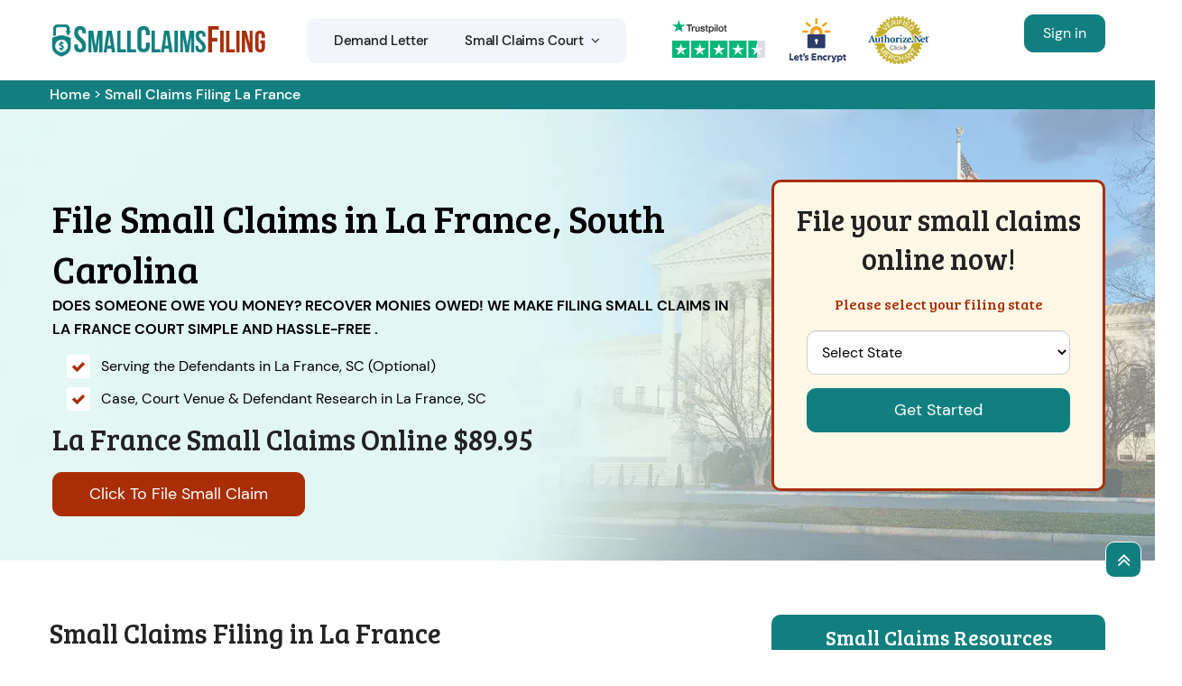

--- FILE ---
content_type: text/html
request_url: https://www.smallclaimsfiling.com/south-carolina/la-france-small-claims-filing/
body_size: 15089
content:
<!DOCTYPE html>
<html lang="en">
<!-- Begin Head -->

<head>
    <script type="text/javascript">     (function(c,l,a,r,i,t,y){         c[a]=c[a]||function(){(c[a].q=c[a].q||[]).push(arguments)};         t=l.createElement(r);t.async=1;t.src="https://www.clarity.ms/tag/"+i;         y=l.getElementsByTagName(r)[0];y.parentNode.insertBefore(t,y);     })(window, document, "clarity", "script", "kmmcbuu4t5"); </script> 
    <meta charset="utf-8">
    <meta name="viewport" content="width=device-width, initial-scale=1, shrink-to-fit=no">
    
    <title>File Small Claims Court La France, SC | Online Small Claim Filing Company</title>
    <meta name="description" content="File Your Small Claims Online in  La France, Court. Fill out online Small Claims forms for La France court. Small Claims Filing has helped thousands of residential to File Small Claims in Proper County and Served & Collected on their small claims cases correctly & efficiently." />
    <meta name="keywords" content="file small claim filling  La France, online small claims help  La France, small claims documents  La France, small claims court online filing  La France, small claims mediation service  La France" />
    <meta property="og:title" content="File Small Claims Court La France, SC | Online Small Claim Filing Company" />
    <meta property="og:description" content="File Your Small Claims Online in  La France, Court. Fill out online Small Claims forms for La France court. Small Claims Filing has helped thousands of residential to File Small Claims in Proper County and Served & Collected on their small claims cases correctly & efficiently." />
    <meta property="og:image" content="https://www.smallclaimsfiling.com/imggen/small-claims-filing-la-france-sc.webp" />
    <link rel="canonical" href="https://www.smallclaimsfiling.com/south-carolina/la-france-small-claims-filing/" />
    <link rel="shortcut icon" type="image/ico" href="/userfiles/images/small-claims-filing-favicon.png" />
    <meta property="og:type" content="website" />
    <meta property="og:url" content="https://www.smallclaimsfiling.com/south-carolina/la-france-small-claims-filing/" />
    
     <meta name="twitter:card" content="Small Claims Filing">
    <meta name="twitter:site" content="@">
    <meta name="twitter:description" content="File Your Small Claims Online in  La France, Court. Fill out online Small Claims forms for La France court. Small Claims Filing has helped thousands of residential to File Small Claims in Proper County and Served & Collected on their small claims cases correctly & efficiently.">
    <meta name="twitter:title" content="File Small Claims Court La France, SC | Online Small Claim Filing Company">
    <meta name="twitter:image" content="https://www.smallclaimsfiling.com//userfiles/images/banner/small-claims-filing.webp">
    
    <link rel="stylesheet" href="/assets/css/bootstrap.min.css">
        <link rel="stylesheet" href="/assets/css/swiper.min.css">
    <link rel="stylesheet" href="/assets/css/font.css?v=5">
    <link rel="stylesheet" href="/assets/css/style5.css?v=5">
       <!-- Google Tag Manager --> <script>(function(w,d,s,l,i){w[l]=w[l]||[];w[l].push({'gtm.start': new Date().getTime(),event:'gtm.js'});var f=d.getElementsByTagName(s)[0], j=d.createElement(s),dl=l!='dataLayer'?'&l='+l:'';j.async=true;j.src= 'https://www.googletagmanager.com/gtm.js?id='+i+dl;f.parentNode.insertBefore(j,f); })(window,document,'script','dataLayer','GTM-WV7GCGV');</script> <!-- End Google Tag Manager -->
    
    

</head>

<body>
       <!-- Google Tag Manager (noscript) --> <noscript><iframe src="https://www.googletagmanager.com/ns.html?id=GTM-WV7GCGV" height="0" width="0" style="display:none;visibility:hidden"></iframe></noscript> <!-- End Google Tag Manager (noscript) -->
    <!-- Main Wraapper -->
    
    <a href="tel:000-000-0000" class="mobile-icon d-md-none" >
		<i class="fa fa-phone" aria-hidden="true"></i>
	</a>
        <!-- Header Start -->
    <div class="main_wrapper"><!-- Header Start -->
<div class="main-menu">
<div class="main-menu__wrapper clearfix">
<div class="container">
<div class="main-menu__wrapper-inner clearfix">
<div class="main-menu__left">
<div class="main-menu__logo"><a href="/"><img alt="Small Claims Filing" src="/userfiles/images/small-claims-filing-logo.png" /></a></div>

<div class="main-menu__main-menu-box">
<div class="main-menu__main-menu-box-inner">
<ul class="main-menu__list">
	<li class="nav-item"><a href="/south-carolina/la-france-demand-letter/">Demand Letter</a></li>
	<li class="dropdown"><a href="/south-carolina/la-france-small-claims-court/">Small Claims Court<span
												class='fa fa-angle-down d-none d-lg-inline-block ml-2'></span></a>
	<ul>
		<li class="nav-item"><a class="nav-link" href="/south-carolina/la-france-how-small-claims-court-works/">Procedure</a></li>
		<li class="nav-item"><a class="nav-link" href="/south-carolina/la-france-how-to-file-a-small-claim/">How to File a Small Claim</a></li>
		<li class="nav-item"><a class="nav-link" href="/review/">Review</a></li>
	</ul>
	</li>
</ul>
</div>

<div class="main-menu__main-menu-box-search-get-quote-btn">
<div class="main-menu__main-menu-box-get-quote-btn-box"><a class="thm-btn main-menu__main-menu-box-get-quote-btn" href="https://app.smallclaimsfiling.com/small-claim/">Click To File Small Claims</a></div>
</div>
</div>

<div class="trusted_div_icon"><picture> <source media="(min-width: 992px)" srcset="/userfiles/images/trusted.png" /> <img alt="trusted" class="img-fluid" src="/userfiles/images/trusted-v2.png" /> </picture></div>
</div>

<div class="main-menu__right d-none">
<div class="main-menu__call"><span>4.9/5 star rated</span> <img alt="Small Claims Filing" /> <span>Based on 237 User Rating</span></div>
</div>

<div class="main-menu__right d-lg-block d-none">
<div class="main-menu__call d-lg-block"><a class="btn btn-orange m-0 c_m" href="https://app.smallclaimsfiling.com/login.php">Sign in</a></div>
</div>
</div>
</div>
</div>
</div>

<div class="md-login">
<div class="loc_logo d-lg-none text-center py-1"><a href="/"><img alt="Small Claims Filing in La France" src="/userfiles/images/small-claims-filing-logo.png" /></a></div>

<div class="main-menu__right d-lg-none d-block">
<div class="main-menu__call d-lg-none d-block"><a class="btn btn-orange m-0 c_m" href="https://app.smallclaimsfiling.com/login.php">Sign in</a></div>
</div>
</div>

<nav class="navbar navbar-expand-lg navbar-light bg-light mobile-menu"><!-- <a class="btn btn-orange m-0 c_m" href="https://app.smallclaimsfiling.com/login.php">Client Login</a> --><button class="navbar-toggler collapsed" data-target="#navbarNavDropdown" data-toggle="collapse" type="button"><span
				class="navbar-toggler-icon"></span></button>

<div class="navbar-collapse collapse" id="navbarNavDropdown">
<ul class="navbar-nav">
	<li class="nav-item"><a class="nav-link" href="/south-carolina/la-france-demand-letter/">Demand Letter</a></li>
	<li class="nav-item"><a class="nav-link" href="/south-carolina/la-france-small-claims-court/">Small Claims Court</a></li>
	<li class="nav-item"><a class="nav-link" href="/south-carolina/la-france-how-small-claims-court-works/">Procedure</a></li>
	<li class="nav-item"><a class="nav-link" href="/south-carolina/la-france-how-to-file-a-small-claim/">How to File a Small Claim</a></li>
	<li class="nav-item"><a class="nav-link" href="/review/">Review</a></li>
	<li class="nav-item"><a class="nav-link btn btn-orange m-0 c_m text-white" href="https://app.smallclaimsfiling.com/login.php">Client Login</a></li>
</ul>
</div>
</nav>
</div>

<div class="header-push">&nbsp;</div>

        
    <div class="brd">
<div class="container">
<div class="row">
<div class="col-sm-12"><a href="/">Home</a> &gt; <a href="/south-carolina/la-france-small-claims-filing/">Small Claims Filing La France</a></div>
</div>
</div>
</div>

<section class="home-banner" style="background: url('/userfiles/images/banner/small-claim.webp');">
    <div class="container">
        <div class="row">
            <div class="col-lg-8">
                <div class="pnt_banner_text">
                    <p>&nbsp;</p>

                    <h1>File Small Claims in La France, South Carolina</h1>

                    <div class="name-change-order"><strong class="text-uppercase">Does Someone Owe You Money? Recover
                            Monies Owed! We make filing small claims in La France court simple and hassle-free
                            .</strong>

                        <ul>
                            <li>Serving the Defendants in La France, SC (Optional)</li>
                            <li>Case, Court Venue &amp; Defendant Research in La France, SC</li>
                        </ul>

                        <h2>La France Small Claims Online $89.95</h2>

                        <div><a class="btn btn-orange" href="/select-course-of-action/">Click To File Small Claim</a>
                        </div>
                    </div>
                </div>
            </div>

            <div class="col-lg-4"><div class="form_banner">
<div class="pz-banner-form">
<div class="banner-form-inner">
<h2 class="banner-form-head pb-3">File your small claims online now!</h2>

<h3 class="banner-second-head">Please select your filing state</h3>

<div class="modal-body banner-padding" id="email-modal-section-1">
<form action="/select-course-of-action/" id="email-modal-form" method="post"><select class="form-control required" id="modal_state" name="email_state" required=""><option>Select State</option><option value="AL">Alabama</option><option value="AR">Arkansas</option><option value="AZ">Arizona</option><option value="CA">California</option><option value="CO">Colorado</option><option value="CT">Connecticut</option><option value="FL">Florida</option><option value="GA">Georgia</option><option value="IA">Iowa</option><option value="ID">Idaho</option><option value="IL">Illinois</option><option value="IN">Indiana</option><option value="KS">Kansas</option><option value="KY">Kentucky</option><option value="MA">Massachusetts</option><option value="MD">Maryland</option><option value="MI">Michigan</option><option value="MN">Minnesota</option><option value="MO">Missouri</option><option value="MS">Mississippi</option><option value="NC">North Carolina</option><option value="NE">Nebraska</option><option value="NH">New Hampshire</option><option value="NJ">New Jersey</option><option value="NV">Nevada</option><option value="NY">New York</option><option value="OH">Ohio</option><option value="OR">Oregon</option><option value="PA">Pennsylvania</option><option value="SC">South Carolina</option><option value="TN">Tennessee</option><option value="TX">Texas</option><option value="VA">Virginia</option><option value="VT">Vermont</option><option value="WA">Washington</option><option value="WI">Wisconsin</option><option value="WV">West Virginia</option> </select> <input name="captch-disable" type="hidden" value="Yes" /> <input name="home" type="hidden" value="Home" /> <input class="btn btn-claim" id="email-modal-send" name="submit" type="submit" value="Get Started" />&nbsp;</form>
</div>
</div>
</div>
</div>
</div>
        </div>
    </div>
</section>
<!-- Call To Action Section -->

<section class="main-content-wrap sec_ptb">
    <div class="container">
        <div class="row">
            <div class="col-md-8">
                <div class="content-main">
                    <h2><strong>Small Claims Filing in La France</strong></h2>

                    <p>Are you looking forward to File a Small Claim in the La France court? A person can file a
                        complaint in small claim courts if the dispute is of a certain amount of money against a person,
                        company, or government agency. If you are looking for a company in La France who may
                        help you in matters of a small claim, We are a local La France Small Claims Filing
                        company serving for many years.</p>

                    <p><img src="https://www.smallclaimsfiling.com/imggen/small-claims-filing-la-france-sc.webp" alt=" Small Claims Filing La France - SC" loading="lazy"></p>

                    <h2><strong style="font-size: 2rem;">Types of small claims cases you can file in the court of La France</strong></h2>

                    <p>In La France we can help you in the following cases of small claims:</p>

                    <ul>
                        <li><a href="#auto-accidents-small-claims">Auto accidents small claims</a></li>
                        <li><a href="#small-loans-claims">Small loans claims</a></li>
                        <li><a href="#defected-new-products-claims">Defected new products claims</a></li>
                        <li><a href="#poor-services-rendered-claims">Poor services rendered claims</a></li>
                        <li><a href="#landlord-tenant-issues">Landlord/Tenant Issues</a></li>
                        <li><a href="#business-partnerships-claims">Business partnerships claims</a></li>
                        <li><a href="#corporations-claims">Corporations claims</a></li>
                        <li><a href="#government-agencies-claims">Government agencies claims</a></li>
                        <li><a href="#motor-vehicle-claims">Motor Vehicle Claims</a></li>
                        <li><a href="#minors-small-claims">Minors Small claims</a></li>
                        <li><a href="#bill-collectors">Bill collectors</a></li>
                    </ul>

                    <h3 id="auto-accidents-small-claims"><strong>Auto accidents small claims</strong></h3>

                    <p>You can file <strong>small claims cases for auto accident</strong>
                        in&nbsp;<strong>&nbsp;</strong>La France court. From minor collisions to Common types of
                        auto accidents that can lead to small claims cases.</p>

                    <h3 id="small-loans-claims"><strong>Small loans claims</strong></h3>

                    <p>If you have issues like non-repayment, breach of loan agreement, or disagreements over loan terms
                        then you can <strong>file a small claims in La France court</strong> to recover the
                        amount owed without needing extensive legal proceeding.</p>

                    <h3 id="defected-new-products-claims"><strong>Defected new products claims</strong></h3>

                    <p>If you purchased a product and you found it faulty or damaged and the seller refused to refund
                        you then you can file these claims in small claims court to seek compensation, repairs, or
                        replacement for the defective item.</p>

                    <h3 id="poor-services-rendered-claims"><strong>Poor services rendered claims</strong></h3>
                    If you a hire a service provider and he fails to deliver the agreed-upon quality then you can file a
                    small claims as a poor services rendered claims in the small claims court of&nbsp; La France. But be sure you have enough proof to present in the court.


                    <h3 id="landlord-tenant-issues"><strong>Landlord/Tenant Issues</strong></h3>

                    <p>These landlord and tenant issues are very common in&nbsp;La France. If you rented your
                        house and tenant refused to pay you or he refused to leave the house. You can <strong>file a
                            small claim</strong>&nbsp;as an evicion notice.</p>

                    <h3 id="business-partnerships-claims"><strong>Business partnerships claims</strong></h3>

                    <p>If you are running a business with your partner and he breaches the contract or you feel there is
                        a mismanagement of funds and there is not an equal distribution of profits, you can <strong>file
                            a small claims in&nbsp;La France&nbsp;court.</strong>&nbsp;It is an easy way to
                        resolve financial or contractual disagreements within a partnership. There is no need fo rmore
                        complex legal actions.</p>

                    <h3 id="corporations-claims"><strong>Corporations’ claims</strong></h3>

                    <p>La France small claims court process is very simple for corporations and small
                        businesses. Corporations can also&nbsp;file small claims case in&nbsp;&nbsp;La France
                        court to rcover money owed. Corporations can also enforce contracts or resolve business related
                        conflicts through small claim court proceeding.</p>

                    <h3 id="government-agencies-claims"><strong>Government Agencies Claims</strong></h3>

                    <p>To file a claim against govenemtn agenecy is a little tricky.&nbsp;You can start a lawsuit
                        against a govenment agency to seek compensation for damages or losses caused by the actions or
                        inaction of a government agency. It is importat to use specific procedures and filing notices
                        before filing a claim in small claims court.</p>

                    <h3 id="motor-vehicle-claims"><strong>Motor Vehicle Small Claims</strong></h3>

                    <p>Taking someone to small claims court is very easy if they are involved in motor vehicle claims
                        such as car accidents, vehicle damage, or financial losses involving automobiles. You can ask
                        for medical bills or repair cost.&nbsp;You don't need&nbsp;small claims court lawyers and you
                        can do it by yourself.</p>

                    <h3 id="minors-small-claims"><strong>Minors Small Claims</strong></h3>

                    <p>Minor small claims refer to cases where a minor (under 18 of age) is involved. These
                        are&nbsp;financial disputes where the minor is either owed money or liable for damages. But he
                        has to represent himself by his parent or guardian.</p>

                    <h3 id="bill-collectors"><strong>Bill Collectors Claims</strong></h3>

                    <p>If a debtor refuses to pay, bill collectors may initiate legal action. To recovery unpaid depbts
                        and&nbsp;<strong>file small claims to recover the owed amount</strong> through court-ordered
                        judgments. So, instead of a full-scale lawsuit, you can just file a small claims in a less
                        costly manner.</p>
                    <!-- this is for table  -->

                    <section class="section-quicks-facts">
                        <div class="container">
                            <div class="row">
                                <div class="col-12">
                                    <div class="quick-facts">
                                        <h2 class="text-center">Key Inforamtion About Small Claims La France
                                        </h2>

                                        <table class="table custom-table">
                                            <tbody>
                                                <tr>
                                                    <td class="quick-facts-data">Small Claims Limit</td>
                                                    <td>$20,000 (including attorney’s fees)</td>
                                                </tr>
                                                <tr>
                                                    <td class="quick-facts-data">Cost to File</td>
                                                    <td>$54</td>
                                                </tr>
                                                <tr>
                                                    <td class="quick-facts-data">Cost to Serve</td>
                                                    <td>$75-$125</td>
                                                </tr>
                                                <tr>
                                                    <td class="quick-facts-data">Can a lawyer represent me?</td>
                                                    <td>Yes</td>
                                                </tr>
                                                <tr>
                                                    <td class="quick-facts-data">Virtual Hearings</td>
                                                    <td>Some courts have the option to attend the hearing virtually.
                                                    </td>
                                                </tr>
                                                <tr>
                                                    <td class="quick-facts-data">Deadline to file</td>
                                                    <td>Statute of limitations apply to small claims cases.</td>
                                                </tr>
                                            </tbody>
                                        </table>
                                    </div>
                                </div>
                            </div>
                        </div>
                    </section>
                    <!-- this is the end of the table... -->

                    <h2><strong>Who May Claim in Small Claims Courts La France?</strong></h2>

                    <p>An individual who is 18 years old or above, may file a claim in <a
                            href="/small-claims-court/"><strong>Small Claim Court in La France</strong></a>. We
                        will get your claim filled in the relevant court. We provide services of <strong>Small
                            Claims</strong> for both individuals and companies in La France. We serve you in an
                        entire way like submitting papers, serving your claim in a proper legal way and file your proof
                        to court in <strong>La France Small Claims Court</strong>.</p>

                    <h2><strong>Process of Filing Small Claim in La France</strong></h2>

                    <p>There is a simple process to file your small claims in the court of La France.</p>

                    <ul>
                        <li><strong>Submission of the case (filling forms)</strong></li>
                        <li><strong>Trials</strong></li>
                        <li><strong>Judgment</strong></li>
                        <li><strong>Filling an appeal</strong></li>
                    </ul>

                    <p>Our paralegal staff does all the small claims filing process for you. We offer services in <a
                            href="/how-small-claims-court-works/"><strong>La France Small Claim
                                Courts</strong></a> to provide you peace of mind by owning your worries and filing your
                        case in <strong>Small Claims Courts La France</strong> on your behalf and going through
                        the process. We are reliable and dutiful and understand the court procedure well.</p>

                    <h3><strong>Suing Someone in Small Claim Court La France</strong></h3>

                    <p>If you want to sue someone in a small claim and you do not know the exact procedure, we are there
                        in La France to help you in this regard. Give us the opportunity to take over your
                        issues and get them to sort out. We have experts in our team who can handle your matters very
                        well.</p>

                    <h3><strong>Being Sued in Small Claim Court La France</strong></h3>

                    <p>If you are entangled in a dispute and being sued in a Small Claim Court of La France,
                        SC, we are in La France court to help such people. We provide the best
                        settlement for the individuals and the companies. If you are sued, you need not worry, call us
                        in La France and we will own your worries.</p>

                    <p class="blog-img-wrapper"><img
                            alt="File Small Claims in the Courts of La France, SC"
                            src="/userfiles/images/inner/small-claims-filing-service.png" /></p>

                    <h2><strong>Mediating in Small Claim Court La France, SC</strong></h2>

                    <p>Mediating in small claims court is the best method of resolving disputes in a more mature way.
                        We, in La France try to solve save your relations and provide the best counseling. We
                        try our best to get you out of your worries and recommend you call us to fix your problems. If
                        you want small claim court services in La France, we are the right choice to call for.
                    </p>

                    <h2><strong>File Small Claims Court Online in La France, SC</strong></h2>

                    <p>If the money owed to you is $25,000 or less, you can File a Small Claim in La France,
                        SC court and pay the related fee online. We can file a small claim suit online on
                        your behalf in La France, SC. &nbsp;We in La France can help you in
                        every possible way by filing a case in small claims court online.</p>

                    <h2><strong>Small Claims Court La France, SC</strong></h2>

                    <p><strong>Small Claims Courts </strong>La France, SC have limited jurisdiction
                        to hear civil cases between private litigants. These small claim courts La France have a
                        maximum monetary limit. These courts are designed to settle certain disputes lesser than $5,000
                        for individuals. If you want to claim in small claim court La France, come to us, we
                        will help you in the best way.</p>

                    <h3><strong>La France Small Claims Court Limit</strong></h3>

                    <p>These small claim courts in La France are designed to settle certain disputes lesser than
                        $5,000 for individuals without professionals.</p>

                    <h2><strong>Small Claims Court Fee in La France, SC</strong></h2>

                    <p>Small Claims Court La France money limit is between $1.00 and $1,500.00, the filing fee
                        is $46.00. If the amount of controversy is over $1,500.00 till $3,000.00, the filing fee is
                        $12.00. We serve the Best Services in La France with reasonable small claim fees. By
                        relying on us, you do not have to spend lavishly on a small claim fee.</p>

                    <h2><strong>Small Claims Lawsuit in La France, SC Court</strong></h2>

                    <p>The procedure for filing a small claims court case depends on the state and/or county where you
                        wish to file. We in La France are educated and understand policies of La France,
                        so we can better proceed with your case in Small Claim Court La France. Call us for best
                        services in La France for small claim courts La France.</p>

                    <h3><strong>Taking Someone to Small Claim Court La France, SC</strong></h3>

                    <p>If you have a dispute with any person or against a company in La France, let us know, we
                        will guide in the best way how you can take someone to Small Claim Court La France. We
                        have specialists who observe your case keenly and help you in every possible way.</p>

                    <h2><strong>Small Claims Court Against Business La France</strong></h2>

                    <p>If you have reservations against any company or you have a dispute with a business partner, Small
                        Claim Court La France is the best place to settle your issues. We in La France
                        have the specialist to deal with such matters wisely. Call us if you have business disputes and
                        you want to sort them out in La France.</p>

                    <div class="content-twince-img d-flex">
                        <p class="mr-5"><img alt="Small Claims Court Against Business in La France"
                                src="/userfiles/images/inner/best-small-claims-court-services.jpg" /></p>

                        <p><img alt="Small Claims Court Against Business in La France"
                                src="/userfiles/images/inner/best-small-claims-court.jpg" /></p>
                    </div>

                    <h3>Filing Lawsuit in Small Claims Court La France&nbsp;La France</h3>

                    <p>If you have a minor dispute against a person or a company and you want to be compensated, you
                        just need to file a case in a Small Claim Court La France. If you are in such a
                        condition, call us in La France we will handle your matter and file a case in small
                        claim court La France.</p>

                    <h3><strong>Serving Small Claims Court La France Papers</strong></h3>

                    <p>A lawsuit begins with the filing of a complaint. Often, you will be charged a filing fee. If you
                        want to serve your claim in a proper way in La France, let us know. We have learned and
                        experienced professionals who will serve your papers before the deadline in the right way. Call
                        us in La France to get the best services regarding small claim court La France.
                    </p>

                    <h3><strong>La France Small Claims Case Made Simple</strong></h3>

                    <p>You receive peace of mind knowing that you have a professional handling your La France
                        small claims case every step of the way. You simply provide us with the details, sign the
                        documents, and show up to court.</p>
                </div>
            </div>
            <div class="col-md-4">
<div class="sidebar-block d-none">
<div class="sidebar-heading">
<p>Quote For Small Claims Filing in La France</p>
</div>

<div class="sidebar-content">
<div class="expMessage">&nbsp;</div>

<form action="#" id="contactUs" method="post" name="requestformR" novalidate="novalidate">
<div class="form-group"><input class="form-control required" id="name" name="formInput[name]" placeholder="Name *" type="text" /></div>

<div class="form-group"><input class="form-control required" id="mobile" name="formInput[phone]" placeholder="Phone *" type="text" /></div>

<div class="form-group"><input class="form-control required" id="email" name="formInput[email]" placeholder="Email *" type="email" /></div>

<div class="form-group"><textarea class="form-control" cols="30" id="" name="formInput[message]" placeholder="Messsage" rows="3"></textarea></div>
<!-- Captcha Start -->

<div class="g-recaptcha" data-callback="setResponse" data-sitekey="6LcGqUYrAAAAADbvP07MxTNK_LpVWYzziCYT1RQ_" data-size="invisible">&nbsp;</div>
<input id="captcha-response" name="captcha-response" type="hidden" /> <!-- END Captcha Start -->
<div class="text-center"><button class="btn btn-orange" type="submit">Submit Now</button></div>
<input name="action" type="hidden" value="submitform" />&nbsp;</form>
</div>
</div>

<div class="sidebar-block">
<div class="sidebar-heading">
<p>Small Claims Resources</p>
</div>

<div class="sidebar-content">
<ul>
    <li><a href="/collecting-a-small-claim-judgment/">Collecting a small claim judgment</a></li>
    <li><a href="/mediating-in-small-claims/">Mediating in small claims</a></li>
    <li><a href="/appealing-a-small-claim-judgment/">Appealing A Small Claim Judgment</a></li>
    <li><a href="/being-sued-in-small-claims/">Being sued in small claims</a></li>
</ul>
</div>
</div>
<!--  --><!-- <div class="sidebar-block">
        <div class="sidebar-heading">
            <p>Small Claims Filing Video</p>
        </div>

        <div class="sidebar-content"><iframe
                allow="accelerometer; autoplay; clipboard-write; encrypted-media; gyroscope; picture-in-picture; web-share"
                allowfullscreen="" frameborder="0" height="350" src="https://www.youtube.com/embed/5DjLStF7XR4"
                title="YouTube video player" width="560"></iframe></div>
    </div> --><!--  -->

<div class="sidebar-block">
<div class="sidebar-heading">
<p>La France</p>
</div>

<div class="sidebar-content"><iframe allowfullscreen="" height="350" loading="lazy" src="https://maps.google.com/maps?width=100%&amp;height=600&amp;hl=en&amp;q=La France%20South Carolina&amp;ie=UTF8&amp;t=&amp;z=6&amp;iwloc=B&amp;output=embed" style="border:0;" width="100%"></iframe></div>
</div>
<!--  --><!--  -->

<div class="sidebar-block">
<div class="sidebar-heading">
<p>Hassan About La France</p>
</div>

<div class="sidebar-content">
<p class="sidebar-paragraph"></p>
</div>
</div>

<div class="sidebar-block sidebar-rating">
<div class="headerInfo rtng">
<p><span>Clients Reviews</span></p>
<span><img alt="small claim filing " src="/userfiles/images/five-star-red.png" /> </span>

<p><span>4.9 / 5 based on 237 user ratings.</span></p>
</div>
</div>



<div class="county_all" id="clients-section2">
<h4 class="section_header following_h2 text-center mb-lg-4 mb-3">Small Claims Court Filing Counties</h4>

<div id="city_section">
<ul class="ul3 sidebar_county_all filing_counties">
    <li><a href="/california/los-angeles-small-claims-filing/">File Small Claims Court Los Angeles</a></li>
	<li><a href="/illinois/cook-small-claims-filing/">Cook, IL Small Claims Filing</a></li>
	<li><a href="/texas/harris-small-claims-filing/">Harris, TX&nbsp;Small Claims Filing</a></li>
	<li><a href="/arizona/maricopa-small-claims-filing/">Maricopa, AZ&nbsp;Small Claims Filing</a></li>
	<li><a href="/california/san-diego-small-claims-filing/">San Diego, CA&nbsp;Small Claims Filing</a></li>
	<li><a href="/california/orange-small-claims-filing/">Orange, CA&nbsp;Small Claims Filing</a></li>
	<li><a href="/florida/miami-dade-small-claims-filing/">Miami-Dade, FL&nbsp;Small Claims Filing</a></li>
	<li><a href="/new-york/kings-small-claims-filing/">Kings, NY&nbsp;Small Claims Filing</a></li>
	<li><a href="/texas/dallas-small-claims-filing/">Dallas, TX&nbsp;Small Claims Filing</a></li>
	<li><a href="/california/riverside-small-claims-filing/">Riverside, CA&nbsp;Small Claims Filing</a></li>
	<li><a href="/new-york/queens-small-claims-filing/">Queens, NY&nbsp;Small Claims Filing</a></li>
	<li><a href="/washington/king-small-claims-filing/">Riverside, CA&nbsp;Small Claims Filing</a></li>
</ul>
</div>
</div>
</div>

        </div>
    </div>
</section>
<section class="sec_cards new_demand_letter_proceedings">
<div id="cta-defcity">
<div class="bgOverlay" id="ctaWidgetOverlay">&nbsp;</div>

<div class="container">
<div class="row">
<div class="col-sm-12">
<div class="cta-box">
<div class="text-center">
<h2 class="cta-main-heading">Recent Small Claims Cases Filed by consumers against popular business in La France court.</h2>

<h3 class="cta-sub-heading">Nationwide Small Claims Services At Your Finger Tips - Saving You Time and Money!</h3>
</div>
<div class="swiper_mass">
<div class="swiper" id="sw-slider">
<div class="swiper-wrapper">
<div class="swiper-slide">
<div class="main_proceedings_bx">
<div class="proceedings_heading">
<h4>Demand Letter <span class="proceedings_date">(01-03-2024)</span></h4>
</div>

<div class="head___middle">
<h5><span class="proceedings_type">Plaintiff:</span></h5>
<span class="proceedings_name"><span>Bruce *****</span> <span>Quartzsite, Arizona</span> </span></div>

<div class="bx___middle">
<h5><span class="proceedings_type">Defendant:</span></h5>
<span class="proceedings_name"><span>Concord Auto Protect</span> <span>King of Prussia, Pennsylvania</span> </span></div>

<div class="foot___middle proceedings_tags">
<h5><span class="proceedings_type">Case Type:</span></h5>
<span class="badge">Breach of Contract</span> <span class="badge ">Non-Compliance</span></div>
</div>
</div>

<div class="swiper-slide">
<div class="main_proceedings_bx">
<div class="proceedings_heading">
<h4>Demand Letter <span class="proceedings_date">(01-23-2024)</span></h4>
</div>

<div class="head___middle">
<h5><span class="proceedings_type">Plaintiff:</span></h5>
<span class="proceedings_name"><span>Elizabeth ******</span> <span>San Tan Valley, Arizona</span> </span></div>

<div class="bx___middle">
<h5><span class="proceedings_type">Defendant:</span></h5>
<span class="proceedings_name"><span>Kent *******</span> <span>Fort Mohave, Arizona</span> </span></div>

<div class="foot___middle proceedings_tags">
<h5><span class="proceedings_type">Case Type:</span></h5>
<span class="badge">Fraud</span> <span class="badge">Misrepresentation</span></div>
</div>
</div>

<div class="swiper-slide">
<div class="main_proceedings_bx">
<div class="proceedings_heading">
<h4>Small Claim <span class="proceedings_date">(02-18-2024)</span></h4>
</div>

<div class="head___middle">
<h5><span class="proceedings_type">Plaintiff:</span></h5>
<span class="proceedings_name"><span>Judith ****</span> <span>Pinellas Park, Florida</span> </span></div>

<div class="bx___middle">
<h5><span class="proceedings_type">Defendant:</span></h5>
<span class="proceedings_name"><span>Glen *********</span> <span>St. Petersburg, Florida</span> </span></div>

<div class="foot___middle proceedings_tags">
<h5><span class="proceedings_type">Case Type:</span></h5>
<span class="badge">Vehicle Accident </span> <span class="badge">Negligent Driving</span></div>
</div>
</div>

<div class="swiper-slide">
<div class="main_proceedings_bx">
<div class="proceedings_heading">
<h4>Small Claim <span class="proceedings_date">(03-10-2024)</span></h4>
</div>

<div class="head___middle">
<h5><span class="proceedings_type">Plaintiff:</span></h5>
<span class="proceedings_name"><span>Marty ********</span> <span>Temple City, California</span> </span></div>

<div class="bx___middle">
<h5><span class="proceedings_type">Defendant:</span></h5>
<span class="proceedings_name"><span>Southern California Edison (DBA)</span> <span>Rosemead, California</span> </span></div>

<div class="foot___middle proceedings_tags">
<h5><span class="proceedings_type">Case Type:</span></h5>
<span class="badge">Property Damages</span> <span class="badge">Attribution of Liability</span></div>
</div>
</div>
</div>
</div>

<div class="swiper-button-next"></div>

<div class="swiper-button-prev"></div>
</div>
<div class="btn_mass text-center"><a class="btn btn-cta" href="#">File Small Claims Online </a></div>
</div>
</div>
</div>
</div>
</div>
</section>


<section class="site_faqs sec_ptb">
    <div class="container">
        <p class="sub__h mb-lg-4 mb-3">Frequently Asked Questions About Small Claims Filing in United States
        </p>

        <div class="faq-block">
            <div class="accordion">
                <div class="accordion-item">
                    <div class="accordion-header active">
                        <div class="Faq_Question title">How much can you sue for emotional distress in La France
                            small claims court ?<span class="fas fa-arrow-right"></span></div>
                    </div>

                    <div class="Faq_Answer accordion-body">
                        <p>La France small claims courts typically handle cases involving tangible financial
                            losses. Either its an emotional distress or other small claims as of 2024, the small claims
                            limits are: $10,000 for individuals (this includes claims for emotional distress). $5,000
                            for businesses or entities.</p>
                    </div>
                </div>

                <div class="accordion-item">
                    <div class="accordion-header">
                        <div class="Faq_Question title">Can I file a small claims in La France against a
                            business?<span class="fas fa-arrow-right"></span></div>
                    </div>

                    <div class="Faq_Answer accordion-body">
                        <p>Yes, a business can be sued in small claims court in La France. You can sue a
                            business for up to $10,000.</p>
                    </div>
                </div>

                <div class="accordion-item">
                    <div class="accordion-header">
                        <div class="Faq_Question title">What documents do I need to file a small claims in La France agains a business?<span class="fas fa-arrow-right"></span></div>
                    </div>

                    <div class="Faq_Answer accordion-body">
                        <p>If you are suing a business, you’ll need to ensure that you have the correct legal name of
                            the business and the information for the owner or agent who can be served with legal papers.
                            Because it is very imporatnt to server the defendent and if you will not have their business
                            address, you will have hard time to serve them.</p>
                    </div>
                </div>

                <div class="accordion-item">
                    <div class="accordion-header">
                        <div class="Faq_Question title">How much does it cost to initiate a small claims court case in
                            La France? <span class="fas fa-arrow-right"></span></div>
                    </div>

                    <div class="Faq_Answer accordion-body">
                        <p>The small claims cost depends on the jurisdiction, but typically ranges from $30 to $100. But
                            this is court fee. You might have to spend some extra to file a small claims. If you hire a
                            small claims filing company, you might have to pay some fee to pureprae the small claims
                            documents.</p>
                    </div>
                </div>

                <div class="accordion-item">
                    <div class="accordion-header">
                        <div class="Faq_Question title">What kind of damages can you sue for in small claims court <span
                                class="fas fa-arrow-right"></span></div>
                    </div>

                    <div class="Faq_Answer accordion-body">You can file a small calims in&nbsp; La France for
                        the following types demages.&nbsp;
                        <ul>
                            <li>Property damage</li>
                            <li>Breach of contract</li>
                            <li>Unpaid debts or loans</li>
                            <li>Faulty or defective products</li>
                            <li>Poor services rendered</li>
                            <li>Personal injury (limited to economic damages)</li>
                            <li>Loss of wages or income</li>
                            <li>Landlord-tenant disputes (e.g., security deposit recovery)</li>
                            <li>Damage from auto accidents</li>
                            <li>Emotional distress (limited and difficult to prove)</li>
                            <li>Refunds for services or goods</li>
                            <li>Damage caused by negligence</li>
                        </ul>
                    </div>
                </div>
            </div>
        </div>
    </div>
</section>
<section class="testimonial sec_ptb">
<div class="testi">
<h3 class="sub__h mb-lg-4 mb-3 text-white">Read What People Said About Small Claim Filling Company.</h3>

<div class="container">
<div class="row">
<div class="col-sm-6">
<div class="client-review">
<div class="test-m">
<div class="mb-2"><author class="name-c">- Donna Andrew</author></div>

<div class="rating-star"><i class="fa fa-star"></i><i class="fa fa-star"></i><i
							class="fa fa-star"></i><i class="fa fa-star"></i><i class="fa fa-star"></i></div>

<blockquote>"I'm so glad I did it! Changing my name was one of the best decisions I've ever made. Small Claims Filing made it easier to be called with my new name."</blockquote>

<div class="poasted-on">Posted On</div>

<div class="trustpilot-image"><img alt="" src="/userfiles/images/inner/trustpilot.png" /></div>
</div>
</div>
</div>

<div class="col-sm-6">
<div class="client-review">
<div class="test-m">
<div class="mb-2"><author class="name-c"> - Susan Lamb</author></div>

<div class="rating-star"><i class="fa fa-star"></i><i class="fa fa-star"></i><i
							class="fa fa-star"></i><i class="fa fa-star"></i><i class="fa fa-star"></i></div>

<blockquote>"I was a bit hesitant to use a small claims service, but I'm glad I did. They were very professional and helped me get my money back."</blockquote>

<div class="poasted-on">Posted On</div>

<div class="trustpilot-image"><img alt="" src="/userfiles/images/inner/trustpilot.png" /></div>
</div>
</div>
</div>
</div>
</div>
</div>
</section>
 <div class="homepagecities ul-manage">
<div class="container">
<div class="row">
<div class="col-sm-12">
<h3 class="sub__h mb-lg-4 mb-3">Counties We Serve For Small Claims Filing in South Carolina</h3>
<ul class="ul3 service-tabs"><li><a href="/south-carolina/abbeville-small-claims-filing/">Abbeville</a></li><li><a href="/south-carolina/adams-run-small-claims-filing/">Adams Run</a></li><li><a href="/south-carolina/anderson-small-claims-filing/">Anderson</a></li><li><a href="/south-carolina/arcadia-small-claims-filing/">Arcadia</a></li><li><a href="/south-carolina/aynor-small-claims-filing/">Aynor</a></li><li><a href="/south-carolina/ballentine-small-claims-filing/">Ballentine</a></li><li><a href="/south-carolina/beaufort-small-claims-filing/">Beaufort</a></li><li><a href="/south-carolina/belton-small-claims-filing/">Belton</a></li><li><a href="/south-carolina/bluffton-small-claims-filing/">Bluffton</a></li><li><a href="/south-carolina/blythewood-small-claims-filing/">Blythewood</a></li><li><a href="/south-carolina/bowling-green-small-claims-filing/">Bowling Green</a></li><li><a href="/south-carolina/bradley-small-claims-filing/">Bradley</a></li><li><a href="/south-carolina/calhoun-falls-small-claims-filing/">Calhoun Falls</a></li><li><a href="/south-carolina/canadys-small-claims-filing/">Canadys</a></li><li><a href="/south-carolina/cayce-small-claims-filing/">Cayce</a></li><li><a href="/south-carolina/central-small-claims-filing/">Central</a></li><li><a href="/south-carolina/chapin-small-claims-filing/">Chapin</a></li><li><a href="/south-carolina/chappells-small-claims-filing/">Chappells</a></li><li><a href="/south-carolina/charleston-small-claims-filing/">Charleston</a></li><li><a href="/south-carolina/cleveland-small-claims-filing/">Cleveland</a></li><li><a href="/south-carolina/clinton-small-claims-filing/">Clinton</a></li><li><a href="/south-carolina/clover-small-claims-filing/">Clover</a></li><li><a href="/south-carolina/columbia-small-claims-filing/">Columbia</a></li><li><a href="/south-carolina/conestee-small-claims-filing/">Conestee</a></li><li><a href="/south-carolina/conway-small-claims-filing/">Conway</a></li><li><a href="/south-carolina/cross-anchor-small-claims-filing/">Cross Anchor</a></li><li><a href="/south-carolina/cross-hill-small-claims-filing/">Cross Hill</a></li><li><a href="/south-carolina/dale-small-claims-filing/">Dale</a></li><li><a href="/south-carolina/donalds-small-claims-filing/">Donalds</a></li><li><a href="/south-carolina/due-west-small-claims-filing/">Due West</a></li><li><a href="/south-carolina/duncan-small-claims-filing/">Duncan</a></li><li><a href="/south-carolina/easley-small-claims-filing/">Easley</a></li><li><a href="/south-carolina/edisto-island-small-claims-filing/">Edisto Island</a></li><li><a href="/south-carolina/enoree-small-claims-filing/">Enoree</a></li><li><a href="/south-carolina/fairforest-small-claims-filing/">Fairforest</a></li><li><a href="/south-carolina/florence-small-claims-filing/">Florence</a></li><li><a href="/south-carolina/fort-mill-small-claims-filing/">Fort Mill</a></li><li><a href="/south-carolina/fountain-inn-small-claims-filing/">Fountain Inn</a></li><li><a href="/south-carolina/georgetown-small-claims-filing/">Georgetown</a></li><li><a href="/south-carolina/gray-court-small-claims-filing/">Gray Court</a></li><li><a href="/south-carolina/green-pond-small-claims-filing/">Green Pond</a></li><li><a href="/south-carolina/greenville-small-claims-filing/">Greenville</a></li><li><a href="/south-carolina/greenwood-small-claims-filing/">Greenwood</a></li><li><a href="/south-carolina/greer-small-claims-filing/">Greer</a></li><li><a href="/south-carolina/hardeeville-small-claims-filing/">Hardeeville</a></li><li><a href="/south-carolina/hilton-head-island-small-claims-filing/">Hilton Head Island</a></li><li><a href="/south-carolina/hodges-small-claims-filing/">Hodges</a></li><li><a href="/south-carolina/hollywood-small-claims-filing/">Hollywood</a></li><li><a href="/south-carolina/honea-path-small-claims-filing/">Honea Path</a></li><li><a href="/south-carolina/inman-small-claims-filing/">Inman</a></li><li><a href="/south-carolina/irmo-small-claims-filing/">Irmo</a></li><li><a href="/south-carolina/iva-small-claims-filing/">Iva</a></li><li><a href="/south-carolina/joanna-small-claims-filing/">Joanna</a></li><li><a href="/south-carolina/johns-island-small-claims-filing/">Johns Island</a></li><li><a href="/south-carolina/kinards-small-claims-filing/">Kinards</a></li><li><a href="/south-carolina/la-france-small-claims-filing/">La France</a></li><li><a href="/south-carolina/laurens-small-claims-filing/">Laurens</a></li><li><a href="/south-carolina/lexington-small-claims-filing/">Lexington</a></li><li><a href="/south-carolina/little-river-small-claims-filing/">Little River</a></li><li><a href="/south-carolina/lobeco-small-claims-filing/">Lobeco</a></li><li><a href="/south-carolina/lockhart-small-claims-filing/">Lockhart</a></li><li><a href="/south-carolina/longs-small-claims-filing/">Longs</a></li><li><a href="/south-carolina/loris-small-claims-filing/">Loris</a></li><li><a href="/south-carolina/lowndesville-small-claims-filing/">Lowndesville</a></li><li><a href="/south-carolina/lyman-small-claims-filing/">Lyman</a></li><li><a href="/south-carolina/marietta-small-claims-filing/">Marietta</a></li><li><a href="/south-carolina/mauldin-small-claims-filing/">Mauldin</a></li><li><a href="/south-carolina/mount-carmel-small-claims-filing/">Mount Carmel</a></li><li><a href="/south-carolina/mount-pleasant-small-claims-filing/">Mount Pleasant</a></li><li><a href="/south-carolina/mountville-small-claims-filing/">Mountville</a></li><li><a href="/south-carolina/murrells-inlet-small-claims-filing/">Murrells Inlet</a></li><li><a href="/south-carolina/myrtle-beach-small-claims-filing/">Myrtle Beach</a></li><li><a href="/south-carolina/newberry-small-claims-filing/">Newberry</a></li><li><a href="/south-carolina/ninety-six-small-claims-filing/">Ninety Six</a></li><li><a href="/south-carolina/norris-small-claims-filing/">Norris</a></li><li><a href="/south-carolina/north-charleston-small-claims-filing/">North Charleston</a></li><li><a href="/south-carolina/north-myrtle-beach-small-claims-filing/">North Myrtle Beach</a></li><li><a href="/south-carolina/okatie-small-claims-filing/">Okatie</a></li><li><a href="/south-carolina/parris-island-small-claims-filing/">Parris Island</a></li><li><a href="/south-carolina/pawleys-island-small-claims-filing/">Pawleys Island</a></li><li><a href="/south-carolina/pelzer-small-claims-filing/">Pelzer</a></li><li><a href="/south-carolina/pendleton-small-claims-filing/">Pendleton</a></li><li><a href="/south-carolina/piedmont-small-claims-filing/">Piedmont</a></li><li><a href="/south-carolina/ravenel-small-claims-filing/">Ravenel</a></li><li><a href="/south-carolina/ridgeland-small-claims-filing/">Ridgeland</a></li><li><a href="/south-carolina/rock-hill-small-claims-filing/">Rock Hill</a></li><li><a href="/south-carolina/round-o-small-claims-filing/">Round O</a></li><li><a href="/south-carolina/saint-helena-island-small-claims-filing/">Saint Helena Island</a></li><li><a href="/south-carolina/saluda-small-claims-filing/">Saluda</a></li><li><a href="/south-carolina/sandy-springs-small-claims-filing/">Sandy Springs</a></li><li><a href="/south-carolina/seabrook-small-claims-filing/">Seabrook</a></li><li><a href="/south-carolina/sheldon-small-claims-filing/">Sheldon</a></li><li><a href="/south-carolina/silverstreet-small-claims-filing/">Silverstreet</a></li><li><a href="/south-carolina/simpsonville-small-claims-filing/">Simpsonville</a></li><li><a href="/south-carolina/spartanburg-small-claims-filing/">Spartanburg</a></li><li><a href="/south-carolina/starr-small-claims-filing/">Starr</a></li><li><a href="/south-carolina/startex-small-claims-filing/">Startex</a></li><li><a href="/south-carolina/state-park-small-claims-filing/">State Park</a></li><li><a href="/south-carolina/taylors-small-claims-filing/">Taylors</a></li><li><a href="/south-carolina/travelers-rest-small-claims-filing/">Travelers Rest</a></li><li><a href="/south-carolina/troy-small-claims-filing/">Troy</a></li><li><a href="/south-carolina/una-small-claims-filing/">Una</a></li><li><a href="/south-carolina/union-small-claims-filing/">Union</a></li><li><a href="/south-carolina/wadmalaw-island-small-claims-filing/">Wadmalaw Island</a></li><li><a href="/south-carolina/walterboro-small-claims-filing/">Walterboro</a></li><li><a href="/south-carolina/ware-shoals-small-claims-filing/">Ware Shoals</a></li><li><a href="/south-carolina/waterloo-small-claims-filing/">Waterloo</a></li><li><a href="/south-carolina/wellford-small-claims-filing/">Wellford</a></li><li><a href="/south-carolina/west-columbia-small-claims-filing/">West Columbia</a></li><li><a href="/south-carolina/whitmire-small-claims-filing/">Whitmire</a></li><li><a href="/south-carolina/williamston-small-claims-filing/">Williamston</a></li><li><a href="/south-carolina/woodruff-small-claims-filing/">Woodruff</a></li><li><a href="/south-carolina/yemassee-small-claims-filing/">Yemassee</a></li><li><a href="/south-carolina/york-small-claims-filing/">York</a></li></ul><button class="btn_load" id="loadMore">Load More</button></div>
</div>
</div>
</div>

    
    
    <footer>
<div class="pnt_footer_wrapper">
<div class="container">
<div class="row">
<div class="col-lg-3 mb_30 o_2 col-md-6">
<div class="pnt_widgets pnt_footer_menu">
<p class="pnt_sub_heading white">Get in touch</p>

<div class="a_link"><i class="fa fa-envelope"></i><a href="mailto:info@smallclaimsfiling.com">Email Us</a></div>
</div>

<div class="pnt_widgets pnt_footer_menu">
<address>
<div class="a_link"><i class="fa fa-globe"></i><a href="/service-areas/">La France, SC</a></div>
</address>
</div>

<div class="pnt_widgets pnt_footer_menu d-none">
<p class="pnt_sub_heading white">Follow Us On:</p>

<div class="wrapper social-icons d-none">
<ul>
	<li class="facebook"><a href="javascript:;"><i class="fa fa-facebook"></i> </a></li>
	<li class="twitter"><a href="javascript:;"><i class="fa fa-twitter"></i> </a></li>
	<li class="instagram"><a href="javascript:;"><i class="fa fa-linkedin"></i> </a></li>
</ul>
</div>
</div>
</div>

<div class="col-lg-6 mb_30 o_1">
<div class="pnt_widgets pnt_footer_menu">
<p class="pnt_sub_heading white">About Small Claim Filing Company</p>

<p>No Attorney-Client relationship is created by the use of these materials. Small Claims Filing, does not furnish, provide to give any type of legal advice. We are not a law firm or a substitute for an attorney. The purchase and use of these materials are subject to the “Terms of Use”.</p>
</div>
</div>

<div class="col-lg-3 mb_30 o_3 col-md-6">
<div class="pnt_widgets pnt_footer_menu">
<p class="pnt_sub_heading white">Quick Links</p>

<ul class="quick_links">
	<li><a href="/refund-policy/">Refund Policy</a></li>
	<li><a href="/privacy-policy/">Privacy Policy</a></li>
	<li><a href="/terms-of-service/">Terms of Service</a></li>
	<li><a href="/service-areas/">Service Areas</a></li>
<li><a href="/articles/">Latest Articles</a></li>
</ul>
</div>
</div>
</div>
</div>
</div>

<div class="pnt_copyright_wrapper white">
<div class="col-lg-12 col-md-12 col-sm-12 col-12 text-center">
<p>Copyright © <script>document.write(new Date().getFullYear())</script> <a href="/"> Small Claim Filing Company</a> All Right Reserved.</p>
</div>
</div>
</footer>

    
    <!-- GO To Top -->
    <div id="scroll"><span class="fa fa-angle-double-up"></span></div>
    
   
    <script type="application/ld+json">
    {
      "@context": "https://schema.org",
      "@type": "NewsArticle",
      "headline": "Small Claims Filing La France",
      "image": "https://www.smallclaimsfiling.com/userfiles/images/banner/small-claims-filing.webp",
      "datePublished": "2019-07-07T04:00:00+09:00",
      "dateModified": "2024-05-03T04:00:00+09:00",
      "author": [
        {
          "@type": "Person",
          "name": "Small Claims Filing",
          "url": "https://www.smallclaimsfiling.com/south-carolina/la-france-small-claims-filing/"
        }
      ]
    }
  </script><script type="application/ld+json">
    {
      "@context": "https://schema.org",
      "@type": "BreadcrumbList",
      "itemListElement": [
        {
          "@type": "ListItem",
          "position": 1,
          "item": {
            "@id": "https://www.smallclaimsfiling.com/south-carolina/la-france-small-claims-filing/",
            "name": "Small Claims Filing La France"
          }
        }
      ]
    }
  </script><script type="application/ld+json">
    {
      "@context": "https://schema.org",
      "@type": "Organization",
      "name": "Small Claim Filing Company",
      "legalName": "Small Claim Filing Company",
      "alternateName": "Small Claim Filing Company",
      "url": "https://www.smallclaimsfiling.com/south-carolina/la-france-small-claims-filing/",
      "logo": "https://www.smallclaimsfiling.com/userfiles/images/small-claims-filing-logo.png",
      "foundingDate": "2019",
      "founders": [
        {
          "@type": "Person",
          "name": "Small Claim Filing Company"
        }
      ],
      "address": {
        "@type": "PostalAddress",
          "postalCode": "33129",
          "streetAddress": "South Carolina",
          "addressLocality": "South Carolina",
          "addressRegion": "South Carolina",
          "addressCountry": "US"
      },
      "contactPoint": {
        "@type": "ContactPoint",
        "contactType": "customer support",
        "telephone": "000-000-0000"
      },
      "sameAs": [
        "https://www.facebook.com/",
        "https://www.youtube.com/"
      ]
    }
  </script><script type="application/ld+json">
    {
      "@context": "http://schema.org/",
      "@type": "Product",
      "name": "Small Claims Filing La France",
      "image": "https://www.smallclaimsfiling.com/userfiles/images/banner/small-claims-filing.webp",
      "description": "File Your Small Claims Online in  La France, Court. Fill out online Small Claims forms for La France court. Small Claims Filing has helped thousands of residential to File Small Claims in Proper County and Served & Collected on their small claims cases correctly & efficiently.",
      "brand": {
        "@type": "Brand",
        "name": "Small Claim Filing Company"
      },
      "sku": "0",
      "gtin8": "0",
      "gtin13": "0",
      "gtin14": "0",
      "mpn": "0",
      "offers": {
        "@type": "AggregateOffer",
        "priceCurrency": "USD",
        "lowPrice": "1",
        "highPrice": "10",
        "offerCount": "7"
      },
      "aggregateRating": {
        "@type": "AggregateRating",
        "ratingValue": "4.9",
        "bestRating": "5",
        "worstRating": "3",
        "ratingCount": "237"
      },
  
      "review": {
        "@context": "http://schema.org/",
        "name": "Best Rating",
        "@type": "Review",
        "reviewBody": "Small Claims Filing Experts made my small claim filing process stress-free. Their professionalism and expertise ensured a smooth process from start to finish. They addressed all my concerns with clarity and personalized attention to the small claim court filing procedure. Thanks to their small claim filing assistance, They made my small claim filing very easy. I highly recommend them for small claim filing.",
        "author": {
          "@type": "Person",
          "name": "S.WILLIAMS"
        }
      }
    }
  </script><script type="application/ld+json">
    {
      "@context": "http://schema.org/",
      "@type": "Review",
      "author": {
        "@type": "Person",
        "name": "S.WILLIAMS"
      },
      "reviewBody": "Small Claims Filing Experts made my small claim filing process stress-free. Their professionalism and expertise ensured a smooth process from start to finish. They addressed all my concerns with clarity and personalized attention to the small claim court filing procedure. Thanks to their small claim filing assistance, They made my small claim filing very easy. I highly recommend them for small claim filing.",
      "itemReviewed": {
        "@type": "LocalBusiness",
        "name": "Small Claims Filing La France",
        "priceRange": "$$$",
        "telephone": "000-000-0000",
        "address": {
          "@type": "PostalAddress",
        "postalCode": "33129",
          "streetAddress": "South Carolina",
          "addressLocality": "South Carolina",
          "addressRegion": "South Carolina",
          "addressCountry": "US"
        },
  
        "image": "https://www.smallclaimsfiling.com/userfiles/images/small-claims-filing-logo.png"
      },
      "reviewRating": {
        "@type": "Rating",
        "ratingValue": 5,
        "worstRating": 1,
        "bestRating": 5,
        "reviewAspect": "Ambiance"
      }
    }
  </script>
    
    <!-- Script Start -->
    <script src="/assets/js/jquery.min.js"></script>
    <script src="/assets/js/bootstrap.min.js"></script>
     <script src="/assets/js/swiper.min.js"></script>
    <script src="/assets/js/custom.js"></script>
    <script src="/assets/js/jquery.validate.min.js"></script>
    <script src="/assets/js/maskinput.min.js"></script>
   
    <script src="https://www.google.com/recaptcha/api.js" async defer></script>    
    <script>
   
        function setResponse(response){
             //for invisible captcha
            document.getElementById("captcha-response").value = response;
        }

    (function ($) {
        "use strict";
        $('#mobile').mask("999-999-9999");
        $('#contactUs').validate({
        submitHandler: function () {
          grecaptcha.execute();
          var curForm = $('#contactUs');
          
          $("<div />").addClass("formOverlay").appendTo(curForm);
            setTimeout(function(){
            if($('#captcha-response').val()){
                $.ajax({
                    url: '/mail.php',
                    type: 'POST',
                    data: curForm.serialize(),
                    success: function (data) {
                      var res = data.split("::");
                      curForm.find("div.formOverlay").remove();
                      curForm.prev('.expMessage').html(res[1]);
                      if (res[0] == 'Success') {
                        curForm.remove();
                        curForm.prev('.expMessage').html('');
                      }
                    }
                });
            }
            },1000);
          return false;
        }
      });
    })(jQuery);
    



// New JS For Banner Form
    	// modal send email function
		$(document).ready(function(){
			
			$('#email-modal-sendD').click(function(){

				$('#email-modal-form').submit(function(e){
    				e.preventDefault();
    				e.stopImmediatePropagation();
    				$('#email-modal-form').validate();
    				
    			});
			});


			// send email
			$('#email-modal-sendddfd').click(function(){

				$('#email-modal-form').submit(function(e){
    				e.preventDefault();
    				e.stopImmediatePropagation();
    				if (validateEmail($('#modal_email').val())) 
    				{
    				   var form_data = $('#email-modal-form').serialize();
    				    
    				    
    					$.ajax({
    						url:'/email_ajax.php',
    						method:'POST',
    						data:form_data,
    						success:function(result){
    						    console.log(result);
                                if(result == 'true'){
                                    
    							    window.location = 'https://app.smallclaimsfiling.com/small-claim/'; 
                                }
                                else{
                                    if($('.alert-danger').length == 0 ){
                                        $('.error_message').css('display','block');
                                        $('.error_message').append("<p class='warning alert alert-danger'>Recaptcha verification failed, please try again.</p>" );
                                    }
                                    
                                }
    						    
    							
    						}
    					});
    					
    				}
    				else
    				{
    					$('#modal_email').css('border','1px solid #be1104');
    					$('#modal_email_span').text('Please enter valid email');
    				}
    				
    			});
			});
			});// 		end Banner Form JS

</script>


<script defer src="https://static.cloudflareinsights.com/beacon.min.js/vcd15cbe7772f49c399c6a5babf22c1241717689176015" integrity="sha512-ZpsOmlRQV6y907TI0dKBHq9Md29nnaEIPlkf84rnaERnq6zvWvPUqr2ft8M1aS28oN72PdrCzSjY4U6VaAw1EQ==" data-cf-beacon='{"version":"2024.11.0","token":"8c6dc28f74ad48d4a90d6287b8108da1","r":1,"server_timing":{"name":{"cfCacheStatus":true,"cfEdge":true,"cfExtPri":true,"cfL4":true,"cfOrigin":true,"cfSpeedBrain":true},"location_startswith":null}}' crossorigin="anonymous"></script>
</body>

</html>

--- FILE ---
content_type: text/html; charset=utf-8
request_url: https://www.google.com/recaptcha/api2/anchor?ar=1&k=6LcGqUYrAAAAADbvP07MxTNK_LpVWYzziCYT1RQ_&co=aHR0cHM6Ly93d3cuc21hbGxjbGFpbXNmaWxpbmcuY29tOjQ0Mw..&hl=en&v=N67nZn4AqZkNcbeMu4prBgzg&size=invisible&anchor-ms=20000&execute-ms=30000&cb=u40gzsgm8rey
body_size: 49331
content:
<!DOCTYPE HTML><html dir="ltr" lang="en"><head><meta http-equiv="Content-Type" content="text/html; charset=UTF-8">
<meta http-equiv="X-UA-Compatible" content="IE=edge">
<title>reCAPTCHA</title>
<style type="text/css">
/* cyrillic-ext */
@font-face {
  font-family: 'Roboto';
  font-style: normal;
  font-weight: 400;
  font-stretch: 100%;
  src: url(//fonts.gstatic.com/s/roboto/v48/KFO7CnqEu92Fr1ME7kSn66aGLdTylUAMa3GUBHMdazTgWw.woff2) format('woff2');
  unicode-range: U+0460-052F, U+1C80-1C8A, U+20B4, U+2DE0-2DFF, U+A640-A69F, U+FE2E-FE2F;
}
/* cyrillic */
@font-face {
  font-family: 'Roboto';
  font-style: normal;
  font-weight: 400;
  font-stretch: 100%;
  src: url(//fonts.gstatic.com/s/roboto/v48/KFO7CnqEu92Fr1ME7kSn66aGLdTylUAMa3iUBHMdazTgWw.woff2) format('woff2');
  unicode-range: U+0301, U+0400-045F, U+0490-0491, U+04B0-04B1, U+2116;
}
/* greek-ext */
@font-face {
  font-family: 'Roboto';
  font-style: normal;
  font-weight: 400;
  font-stretch: 100%;
  src: url(//fonts.gstatic.com/s/roboto/v48/KFO7CnqEu92Fr1ME7kSn66aGLdTylUAMa3CUBHMdazTgWw.woff2) format('woff2');
  unicode-range: U+1F00-1FFF;
}
/* greek */
@font-face {
  font-family: 'Roboto';
  font-style: normal;
  font-weight: 400;
  font-stretch: 100%;
  src: url(//fonts.gstatic.com/s/roboto/v48/KFO7CnqEu92Fr1ME7kSn66aGLdTylUAMa3-UBHMdazTgWw.woff2) format('woff2');
  unicode-range: U+0370-0377, U+037A-037F, U+0384-038A, U+038C, U+038E-03A1, U+03A3-03FF;
}
/* math */
@font-face {
  font-family: 'Roboto';
  font-style: normal;
  font-weight: 400;
  font-stretch: 100%;
  src: url(//fonts.gstatic.com/s/roboto/v48/KFO7CnqEu92Fr1ME7kSn66aGLdTylUAMawCUBHMdazTgWw.woff2) format('woff2');
  unicode-range: U+0302-0303, U+0305, U+0307-0308, U+0310, U+0312, U+0315, U+031A, U+0326-0327, U+032C, U+032F-0330, U+0332-0333, U+0338, U+033A, U+0346, U+034D, U+0391-03A1, U+03A3-03A9, U+03B1-03C9, U+03D1, U+03D5-03D6, U+03F0-03F1, U+03F4-03F5, U+2016-2017, U+2034-2038, U+203C, U+2040, U+2043, U+2047, U+2050, U+2057, U+205F, U+2070-2071, U+2074-208E, U+2090-209C, U+20D0-20DC, U+20E1, U+20E5-20EF, U+2100-2112, U+2114-2115, U+2117-2121, U+2123-214F, U+2190, U+2192, U+2194-21AE, U+21B0-21E5, U+21F1-21F2, U+21F4-2211, U+2213-2214, U+2216-22FF, U+2308-230B, U+2310, U+2319, U+231C-2321, U+2336-237A, U+237C, U+2395, U+239B-23B7, U+23D0, U+23DC-23E1, U+2474-2475, U+25AF, U+25B3, U+25B7, U+25BD, U+25C1, U+25CA, U+25CC, U+25FB, U+266D-266F, U+27C0-27FF, U+2900-2AFF, U+2B0E-2B11, U+2B30-2B4C, U+2BFE, U+3030, U+FF5B, U+FF5D, U+1D400-1D7FF, U+1EE00-1EEFF;
}
/* symbols */
@font-face {
  font-family: 'Roboto';
  font-style: normal;
  font-weight: 400;
  font-stretch: 100%;
  src: url(//fonts.gstatic.com/s/roboto/v48/KFO7CnqEu92Fr1ME7kSn66aGLdTylUAMaxKUBHMdazTgWw.woff2) format('woff2');
  unicode-range: U+0001-000C, U+000E-001F, U+007F-009F, U+20DD-20E0, U+20E2-20E4, U+2150-218F, U+2190, U+2192, U+2194-2199, U+21AF, U+21E6-21F0, U+21F3, U+2218-2219, U+2299, U+22C4-22C6, U+2300-243F, U+2440-244A, U+2460-24FF, U+25A0-27BF, U+2800-28FF, U+2921-2922, U+2981, U+29BF, U+29EB, U+2B00-2BFF, U+4DC0-4DFF, U+FFF9-FFFB, U+10140-1018E, U+10190-1019C, U+101A0, U+101D0-101FD, U+102E0-102FB, U+10E60-10E7E, U+1D2C0-1D2D3, U+1D2E0-1D37F, U+1F000-1F0FF, U+1F100-1F1AD, U+1F1E6-1F1FF, U+1F30D-1F30F, U+1F315, U+1F31C, U+1F31E, U+1F320-1F32C, U+1F336, U+1F378, U+1F37D, U+1F382, U+1F393-1F39F, U+1F3A7-1F3A8, U+1F3AC-1F3AF, U+1F3C2, U+1F3C4-1F3C6, U+1F3CA-1F3CE, U+1F3D4-1F3E0, U+1F3ED, U+1F3F1-1F3F3, U+1F3F5-1F3F7, U+1F408, U+1F415, U+1F41F, U+1F426, U+1F43F, U+1F441-1F442, U+1F444, U+1F446-1F449, U+1F44C-1F44E, U+1F453, U+1F46A, U+1F47D, U+1F4A3, U+1F4B0, U+1F4B3, U+1F4B9, U+1F4BB, U+1F4BF, U+1F4C8-1F4CB, U+1F4D6, U+1F4DA, U+1F4DF, U+1F4E3-1F4E6, U+1F4EA-1F4ED, U+1F4F7, U+1F4F9-1F4FB, U+1F4FD-1F4FE, U+1F503, U+1F507-1F50B, U+1F50D, U+1F512-1F513, U+1F53E-1F54A, U+1F54F-1F5FA, U+1F610, U+1F650-1F67F, U+1F687, U+1F68D, U+1F691, U+1F694, U+1F698, U+1F6AD, U+1F6B2, U+1F6B9-1F6BA, U+1F6BC, U+1F6C6-1F6CF, U+1F6D3-1F6D7, U+1F6E0-1F6EA, U+1F6F0-1F6F3, U+1F6F7-1F6FC, U+1F700-1F7FF, U+1F800-1F80B, U+1F810-1F847, U+1F850-1F859, U+1F860-1F887, U+1F890-1F8AD, U+1F8B0-1F8BB, U+1F8C0-1F8C1, U+1F900-1F90B, U+1F93B, U+1F946, U+1F984, U+1F996, U+1F9E9, U+1FA00-1FA6F, U+1FA70-1FA7C, U+1FA80-1FA89, U+1FA8F-1FAC6, U+1FACE-1FADC, U+1FADF-1FAE9, U+1FAF0-1FAF8, U+1FB00-1FBFF;
}
/* vietnamese */
@font-face {
  font-family: 'Roboto';
  font-style: normal;
  font-weight: 400;
  font-stretch: 100%;
  src: url(//fonts.gstatic.com/s/roboto/v48/KFO7CnqEu92Fr1ME7kSn66aGLdTylUAMa3OUBHMdazTgWw.woff2) format('woff2');
  unicode-range: U+0102-0103, U+0110-0111, U+0128-0129, U+0168-0169, U+01A0-01A1, U+01AF-01B0, U+0300-0301, U+0303-0304, U+0308-0309, U+0323, U+0329, U+1EA0-1EF9, U+20AB;
}
/* latin-ext */
@font-face {
  font-family: 'Roboto';
  font-style: normal;
  font-weight: 400;
  font-stretch: 100%;
  src: url(//fonts.gstatic.com/s/roboto/v48/KFO7CnqEu92Fr1ME7kSn66aGLdTylUAMa3KUBHMdazTgWw.woff2) format('woff2');
  unicode-range: U+0100-02BA, U+02BD-02C5, U+02C7-02CC, U+02CE-02D7, U+02DD-02FF, U+0304, U+0308, U+0329, U+1D00-1DBF, U+1E00-1E9F, U+1EF2-1EFF, U+2020, U+20A0-20AB, U+20AD-20C0, U+2113, U+2C60-2C7F, U+A720-A7FF;
}
/* latin */
@font-face {
  font-family: 'Roboto';
  font-style: normal;
  font-weight: 400;
  font-stretch: 100%;
  src: url(//fonts.gstatic.com/s/roboto/v48/KFO7CnqEu92Fr1ME7kSn66aGLdTylUAMa3yUBHMdazQ.woff2) format('woff2');
  unicode-range: U+0000-00FF, U+0131, U+0152-0153, U+02BB-02BC, U+02C6, U+02DA, U+02DC, U+0304, U+0308, U+0329, U+2000-206F, U+20AC, U+2122, U+2191, U+2193, U+2212, U+2215, U+FEFF, U+FFFD;
}
/* cyrillic-ext */
@font-face {
  font-family: 'Roboto';
  font-style: normal;
  font-weight: 500;
  font-stretch: 100%;
  src: url(//fonts.gstatic.com/s/roboto/v48/KFO7CnqEu92Fr1ME7kSn66aGLdTylUAMa3GUBHMdazTgWw.woff2) format('woff2');
  unicode-range: U+0460-052F, U+1C80-1C8A, U+20B4, U+2DE0-2DFF, U+A640-A69F, U+FE2E-FE2F;
}
/* cyrillic */
@font-face {
  font-family: 'Roboto';
  font-style: normal;
  font-weight: 500;
  font-stretch: 100%;
  src: url(//fonts.gstatic.com/s/roboto/v48/KFO7CnqEu92Fr1ME7kSn66aGLdTylUAMa3iUBHMdazTgWw.woff2) format('woff2');
  unicode-range: U+0301, U+0400-045F, U+0490-0491, U+04B0-04B1, U+2116;
}
/* greek-ext */
@font-face {
  font-family: 'Roboto';
  font-style: normal;
  font-weight: 500;
  font-stretch: 100%;
  src: url(//fonts.gstatic.com/s/roboto/v48/KFO7CnqEu92Fr1ME7kSn66aGLdTylUAMa3CUBHMdazTgWw.woff2) format('woff2');
  unicode-range: U+1F00-1FFF;
}
/* greek */
@font-face {
  font-family: 'Roboto';
  font-style: normal;
  font-weight: 500;
  font-stretch: 100%;
  src: url(//fonts.gstatic.com/s/roboto/v48/KFO7CnqEu92Fr1ME7kSn66aGLdTylUAMa3-UBHMdazTgWw.woff2) format('woff2');
  unicode-range: U+0370-0377, U+037A-037F, U+0384-038A, U+038C, U+038E-03A1, U+03A3-03FF;
}
/* math */
@font-face {
  font-family: 'Roboto';
  font-style: normal;
  font-weight: 500;
  font-stretch: 100%;
  src: url(//fonts.gstatic.com/s/roboto/v48/KFO7CnqEu92Fr1ME7kSn66aGLdTylUAMawCUBHMdazTgWw.woff2) format('woff2');
  unicode-range: U+0302-0303, U+0305, U+0307-0308, U+0310, U+0312, U+0315, U+031A, U+0326-0327, U+032C, U+032F-0330, U+0332-0333, U+0338, U+033A, U+0346, U+034D, U+0391-03A1, U+03A3-03A9, U+03B1-03C9, U+03D1, U+03D5-03D6, U+03F0-03F1, U+03F4-03F5, U+2016-2017, U+2034-2038, U+203C, U+2040, U+2043, U+2047, U+2050, U+2057, U+205F, U+2070-2071, U+2074-208E, U+2090-209C, U+20D0-20DC, U+20E1, U+20E5-20EF, U+2100-2112, U+2114-2115, U+2117-2121, U+2123-214F, U+2190, U+2192, U+2194-21AE, U+21B0-21E5, U+21F1-21F2, U+21F4-2211, U+2213-2214, U+2216-22FF, U+2308-230B, U+2310, U+2319, U+231C-2321, U+2336-237A, U+237C, U+2395, U+239B-23B7, U+23D0, U+23DC-23E1, U+2474-2475, U+25AF, U+25B3, U+25B7, U+25BD, U+25C1, U+25CA, U+25CC, U+25FB, U+266D-266F, U+27C0-27FF, U+2900-2AFF, U+2B0E-2B11, U+2B30-2B4C, U+2BFE, U+3030, U+FF5B, U+FF5D, U+1D400-1D7FF, U+1EE00-1EEFF;
}
/* symbols */
@font-face {
  font-family: 'Roboto';
  font-style: normal;
  font-weight: 500;
  font-stretch: 100%;
  src: url(//fonts.gstatic.com/s/roboto/v48/KFO7CnqEu92Fr1ME7kSn66aGLdTylUAMaxKUBHMdazTgWw.woff2) format('woff2');
  unicode-range: U+0001-000C, U+000E-001F, U+007F-009F, U+20DD-20E0, U+20E2-20E4, U+2150-218F, U+2190, U+2192, U+2194-2199, U+21AF, U+21E6-21F0, U+21F3, U+2218-2219, U+2299, U+22C4-22C6, U+2300-243F, U+2440-244A, U+2460-24FF, U+25A0-27BF, U+2800-28FF, U+2921-2922, U+2981, U+29BF, U+29EB, U+2B00-2BFF, U+4DC0-4DFF, U+FFF9-FFFB, U+10140-1018E, U+10190-1019C, U+101A0, U+101D0-101FD, U+102E0-102FB, U+10E60-10E7E, U+1D2C0-1D2D3, U+1D2E0-1D37F, U+1F000-1F0FF, U+1F100-1F1AD, U+1F1E6-1F1FF, U+1F30D-1F30F, U+1F315, U+1F31C, U+1F31E, U+1F320-1F32C, U+1F336, U+1F378, U+1F37D, U+1F382, U+1F393-1F39F, U+1F3A7-1F3A8, U+1F3AC-1F3AF, U+1F3C2, U+1F3C4-1F3C6, U+1F3CA-1F3CE, U+1F3D4-1F3E0, U+1F3ED, U+1F3F1-1F3F3, U+1F3F5-1F3F7, U+1F408, U+1F415, U+1F41F, U+1F426, U+1F43F, U+1F441-1F442, U+1F444, U+1F446-1F449, U+1F44C-1F44E, U+1F453, U+1F46A, U+1F47D, U+1F4A3, U+1F4B0, U+1F4B3, U+1F4B9, U+1F4BB, U+1F4BF, U+1F4C8-1F4CB, U+1F4D6, U+1F4DA, U+1F4DF, U+1F4E3-1F4E6, U+1F4EA-1F4ED, U+1F4F7, U+1F4F9-1F4FB, U+1F4FD-1F4FE, U+1F503, U+1F507-1F50B, U+1F50D, U+1F512-1F513, U+1F53E-1F54A, U+1F54F-1F5FA, U+1F610, U+1F650-1F67F, U+1F687, U+1F68D, U+1F691, U+1F694, U+1F698, U+1F6AD, U+1F6B2, U+1F6B9-1F6BA, U+1F6BC, U+1F6C6-1F6CF, U+1F6D3-1F6D7, U+1F6E0-1F6EA, U+1F6F0-1F6F3, U+1F6F7-1F6FC, U+1F700-1F7FF, U+1F800-1F80B, U+1F810-1F847, U+1F850-1F859, U+1F860-1F887, U+1F890-1F8AD, U+1F8B0-1F8BB, U+1F8C0-1F8C1, U+1F900-1F90B, U+1F93B, U+1F946, U+1F984, U+1F996, U+1F9E9, U+1FA00-1FA6F, U+1FA70-1FA7C, U+1FA80-1FA89, U+1FA8F-1FAC6, U+1FACE-1FADC, U+1FADF-1FAE9, U+1FAF0-1FAF8, U+1FB00-1FBFF;
}
/* vietnamese */
@font-face {
  font-family: 'Roboto';
  font-style: normal;
  font-weight: 500;
  font-stretch: 100%;
  src: url(//fonts.gstatic.com/s/roboto/v48/KFO7CnqEu92Fr1ME7kSn66aGLdTylUAMa3OUBHMdazTgWw.woff2) format('woff2');
  unicode-range: U+0102-0103, U+0110-0111, U+0128-0129, U+0168-0169, U+01A0-01A1, U+01AF-01B0, U+0300-0301, U+0303-0304, U+0308-0309, U+0323, U+0329, U+1EA0-1EF9, U+20AB;
}
/* latin-ext */
@font-face {
  font-family: 'Roboto';
  font-style: normal;
  font-weight: 500;
  font-stretch: 100%;
  src: url(//fonts.gstatic.com/s/roboto/v48/KFO7CnqEu92Fr1ME7kSn66aGLdTylUAMa3KUBHMdazTgWw.woff2) format('woff2');
  unicode-range: U+0100-02BA, U+02BD-02C5, U+02C7-02CC, U+02CE-02D7, U+02DD-02FF, U+0304, U+0308, U+0329, U+1D00-1DBF, U+1E00-1E9F, U+1EF2-1EFF, U+2020, U+20A0-20AB, U+20AD-20C0, U+2113, U+2C60-2C7F, U+A720-A7FF;
}
/* latin */
@font-face {
  font-family: 'Roboto';
  font-style: normal;
  font-weight: 500;
  font-stretch: 100%;
  src: url(//fonts.gstatic.com/s/roboto/v48/KFO7CnqEu92Fr1ME7kSn66aGLdTylUAMa3yUBHMdazQ.woff2) format('woff2');
  unicode-range: U+0000-00FF, U+0131, U+0152-0153, U+02BB-02BC, U+02C6, U+02DA, U+02DC, U+0304, U+0308, U+0329, U+2000-206F, U+20AC, U+2122, U+2191, U+2193, U+2212, U+2215, U+FEFF, U+FFFD;
}
/* cyrillic-ext */
@font-face {
  font-family: 'Roboto';
  font-style: normal;
  font-weight: 900;
  font-stretch: 100%;
  src: url(//fonts.gstatic.com/s/roboto/v48/KFO7CnqEu92Fr1ME7kSn66aGLdTylUAMa3GUBHMdazTgWw.woff2) format('woff2');
  unicode-range: U+0460-052F, U+1C80-1C8A, U+20B4, U+2DE0-2DFF, U+A640-A69F, U+FE2E-FE2F;
}
/* cyrillic */
@font-face {
  font-family: 'Roboto';
  font-style: normal;
  font-weight: 900;
  font-stretch: 100%;
  src: url(//fonts.gstatic.com/s/roboto/v48/KFO7CnqEu92Fr1ME7kSn66aGLdTylUAMa3iUBHMdazTgWw.woff2) format('woff2');
  unicode-range: U+0301, U+0400-045F, U+0490-0491, U+04B0-04B1, U+2116;
}
/* greek-ext */
@font-face {
  font-family: 'Roboto';
  font-style: normal;
  font-weight: 900;
  font-stretch: 100%;
  src: url(//fonts.gstatic.com/s/roboto/v48/KFO7CnqEu92Fr1ME7kSn66aGLdTylUAMa3CUBHMdazTgWw.woff2) format('woff2');
  unicode-range: U+1F00-1FFF;
}
/* greek */
@font-face {
  font-family: 'Roboto';
  font-style: normal;
  font-weight: 900;
  font-stretch: 100%;
  src: url(//fonts.gstatic.com/s/roboto/v48/KFO7CnqEu92Fr1ME7kSn66aGLdTylUAMa3-UBHMdazTgWw.woff2) format('woff2');
  unicode-range: U+0370-0377, U+037A-037F, U+0384-038A, U+038C, U+038E-03A1, U+03A3-03FF;
}
/* math */
@font-face {
  font-family: 'Roboto';
  font-style: normal;
  font-weight: 900;
  font-stretch: 100%;
  src: url(//fonts.gstatic.com/s/roboto/v48/KFO7CnqEu92Fr1ME7kSn66aGLdTylUAMawCUBHMdazTgWw.woff2) format('woff2');
  unicode-range: U+0302-0303, U+0305, U+0307-0308, U+0310, U+0312, U+0315, U+031A, U+0326-0327, U+032C, U+032F-0330, U+0332-0333, U+0338, U+033A, U+0346, U+034D, U+0391-03A1, U+03A3-03A9, U+03B1-03C9, U+03D1, U+03D5-03D6, U+03F0-03F1, U+03F4-03F5, U+2016-2017, U+2034-2038, U+203C, U+2040, U+2043, U+2047, U+2050, U+2057, U+205F, U+2070-2071, U+2074-208E, U+2090-209C, U+20D0-20DC, U+20E1, U+20E5-20EF, U+2100-2112, U+2114-2115, U+2117-2121, U+2123-214F, U+2190, U+2192, U+2194-21AE, U+21B0-21E5, U+21F1-21F2, U+21F4-2211, U+2213-2214, U+2216-22FF, U+2308-230B, U+2310, U+2319, U+231C-2321, U+2336-237A, U+237C, U+2395, U+239B-23B7, U+23D0, U+23DC-23E1, U+2474-2475, U+25AF, U+25B3, U+25B7, U+25BD, U+25C1, U+25CA, U+25CC, U+25FB, U+266D-266F, U+27C0-27FF, U+2900-2AFF, U+2B0E-2B11, U+2B30-2B4C, U+2BFE, U+3030, U+FF5B, U+FF5D, U+1D400-1D7FF, U+1EE00-1EEFF;
}
/* symbols */
@font-face {
  font-family: 'Roboto';
  font-style: normal;
  font-weight: 900;
  font-stretch: 100%;
  src: url(//fonts.gstatic.com/s/roboto/v48/KFO7CnqEu92Fr1ME7kSn66aGLdTylUAMaxKUBHMdazTgWw.woff2) format('woff2');
  unicode-range: U+0001-000C, U+000E-001F, U+007F-009F, U+20DD-20E0, U+20E2-20E4, U+2150-218F, U+2190, U+2192, U+2194-2199, U+21AF, U+21E6-21F0, U+21F3, U+2218-2219, U+2299, U+22C4-22C6, U+2300-243F, U+2440-244A, U+2460-24FF, U+25A0-27BF, U+2800-28FF, U+2921-2922, U+2981, U+29BF, U+29EB, U+2B00-2BFF, U+4DC0-4DFF, U+FFF9-FFFB, U+10140-1018E, U+10190-1019C, U+101A0, U+101D0-101FD, U+102E0-102FB, U+10E60-10E7E, U+1D2C0-1D2D3, U+1D2E0-1D37F, U+1F000-1F0FF, U+1F100-1F1AD, U+1F1E6-1F1FF, U+1F30D-1F30F, U+1F315, U+1F31C, U+1F31E, U+1F320-1F32C, U+1F336, U+1F378, U+1F37D, U+1F382, U+1F393-1F39F, U+1F3A7-1F3A8, U+1F3AC-1F3AF, U+1F3C2, U+1F3C4-1F3C6, U+1F3CA-1F3CE, U+1F3D4-1F3E0, U+1F3ED, U+1F3F1-1F3F3, U+1F3F5-1F3F7, U+1F408, U+1F415, U+1F41F, U+1F426, U+1F43F, U+1F441-1F442, U+1F444, U+1F446-1F449, U+1F44C-1F44E, U+1F453, U+1F46A, U+1F47D, U+1F4A3, U+1F4B0, U+1F4B3, U+1F4B9, U+1F4BB, U+1F4BF, U+1F4C8-1F4CB, U+1F4D6, U+1F4DA, U+1F4DF, U+1F4E3-1F4E6, U+1F4EA-1F4ED, U+1F4F7, U+1F4F9-1F4FB, U+1F4FD-1F4FE, U+1F503, U+1F507-1F50B, U+1F50D, U+1F512-1F513, U+1F53E-1F54A, U+1F54F-1F5FA, U+1F610, U+1F650-1F67F, U+1F687, U+1F68D, U+1F691, U+1F694, U+1F698, U+1F6AD, U+1F6B2, U+1F6B9-1F6BA, U+1F6BC, U+1F6C6-1F6CF, U+1F6D3-1F6D7, U+1F6E0-1F6EA, U+1F6F0-1F6F3, U+1F6F7-1F6FC, U+1F700-1F7FF, U+1F800-1F80B, U+1F810-1F847, U+1F850-1F859, U+1F860-1F887, U+1F890-1F8AD, U+1F8B0-1F8BB, U+1F8C0-1F8C1, U+1F900-1F90B, U+1F93B, U+1F946, U+1F984, U+1F996, U+1F9E9, U+1FA00-1FA6F, U+1FA70-1FA7C, U+1FA80-1FA89, U+1FA8F-1FAC6, U+1FACE-1FADC, U+1FADF-1FAE9, U+1FAF0-1FAF8, U+1FB00-1FBFF;
}
/* vietnamese */
@font-face {
  font-family: 'Roboto';
  font-style: normal;
  font-weight: 900;
  font-stretch: 100%;
  src: url(//fonts.gstatic.com/s/roboto/v48/KFO7CnqEu92Fr1ME7kSn66aGLdTylUAMa3OUBHMdazTgWw.woff2) format('woff2');
  unicode-range: U+0102-0103, U+0110-0111, U+0128-0129, U+0168-0169, U+01A0-01A1, U+01AF-01B0, U+0300-0301, U+0303-0304, U+0308-0309, U+0323, U+0329, U+1EA0-1EF9, U+20AB;
}
/* latin-ext */
@font-face {
  font-family: 'Roboto';
  font-style: normal;
  font-weight: 900;
  font-stretch: 100%;
  src: url(//fonts.gstatic.com/s/roboto/v48/KFO7CnqEu92Fr1ME7kSn66aGLdTylUAMa3KUBHMdazTgWw.woff2) format('woff2');
  unicode-range: U+0100-02BA, U+02BD-02C5, U+02C7-02CC, U+02CE-02D7, U+02DD-02FF, U+0304, U+0308, U+0329, U+1D00-1DBF, U+1E00-1E9F, U+1EF2-1EFF, U+2020, U+20A0-20AB, U+20AD-20C0, U+2113, U+2C60-2C7F, U+A720-A7FF;
}
/* latin */
@font-face {
  font-family: 'Roboto';
  font-style: normal;
  font-weight: 900;
  font-stretch: 100%;
  src: url(//fonts.gstatic.com/s/roboto/v48/KFO7CnqEu92Fr1ME7kSn66aGLdTylUAMa3yUBHMdazQ.woff2) format('woff2');
  unicode-range: U+0000-00FF, U+0131, U+0152-0153, U+02BB-02BC, U+02C6, U+02DA, U+02DC, U+0304, U+0308, U+0329, U+2000-206F, U+20AC, U+2122, U+2191, U+2193, U+2212, U+2215, U+FEFF, U+FFFD;
}

</style>
<link rel="stylesheet" type="text/css" href="https://www.gstatic.com/recaptcha/releases/N67nZn4AqZkNcbeMu4prBgzg/styles__ltr.css">
<script nonce="cXeBLH3s02wvwxIcbSY_gA" type="text/javascript">window['__recaptcha_api'] = 'https://www.google.com/recaptcha/api2/';</script>
<script type="text/javascript" src="https://www.gstatic.com/recaptcha/releases/N67nZn4AqZkNcbeMu4prBgzg/recaptcha__en.js" nonce="cXeBLH3s02wvwxIcbSY_gA">
      
    </script></head>
<body><div id="rc-anchor-alert" class="rc-anchor-alert"></div>
<input type="hidden" id="recaptcha-token" value="[base64]">
<script type="text/javascript" nonce="cXeBLH3s02wvwxIcbSY_gA">
      recaptcha.anchor.Main.init("[\x22ainput\x22,[\x22bgdata\x22,\x22\x22,\[base64]/[base64]/[base64]/[base64]/[base64]/[base64]/KGcoTywyNTMsTy5PKSxVRyhPLEMpKTpnKE8sMjUzLEMpLE8pKSxsKSksTykpfSxieT1mdW5jdGlvbihDLE8sdSxsKXtmb3IobD0odT1SKEMpLDApO08+MDtPLS0pbD1sPDw4fFooQyk7ZyhDLHUsbCl9LFVHPWZ1bmN0aW9uKEMsTyl7Qy5pLmxlbmd0aD4xMDQ/[base64]/[base64]/[base64]/[base64]/[base64]/[base64]/[base64]\\u003d\x22,\[base64]\\u003d\\u003d\x22,\x22wokRYMKFZMKbc3AJw61kw5oDSkM4B8OvQTfDgCPCssO5cxzCkT/Dql4aHcOBwoXCm8OXw6x3w7wfw6pwQcOgXcKiV8KuwqwqZMKTwpMBLwnCkMKXdMKbwqfCp8OcPMK1GD3Com9Kw5pgXD/CmiIONMKcwq/[base64]/[base64]/w5/Cv8OFVMKnwoXDksO3woFuUlMFwr7CvsKrw6R1YMOGecKFwr1HdMKRwr9Kw6rCg8OuY8Odw4TDvsKjAnPDhB/DtcKGw4zCrcKlZ1VgOsO2SMO7wqYpwpogBXIqFDpDwpjCl1vCiMKNYQHDqUXChEMBYGXDtAgbG8KSX8ObAG3CjFXDoMKowoNrwqMDDhrCpsK9w68NHHTCgCbDqHp1KsOvw5XDvi5fw7fCuMOeJFAIw6/CrMO1ckPCvGI0w7tAe8KyYsKDw4LDq13Dr8KiwpjCtcKhwrJOcMOQwp7CvT0ow4nDtcOZYifCvywrECjCqEDDucO9w6V0IQXDsnDDuMOnwrAFwo7Dr3zDkywLwr/Cui7CuMO2AVIsGHXCkwLDicOmwrfCksKZc3jCm3fDmsOoe8Oaw5nCkiF2w5EdHsKicQdSS8O+w5gqwoXDkW95aMKVDhhGw5vDvsKvwq/Dq8KkwqXCicKww70LAsKiwoN7wqzCtsKHJVERw5DDusKnwrvCq8KHVcKXw6UiKE5ow4kvwrpeHmxgw6wdAcKTwqsrCgPDqzJ8VXbCisK9w5bDjsOOw7hfP0vChhXCuBvDisODISPCtB7Ct8KDw5VawqfDtcKaRsKXwqMVAwZYwonDj8KJQyJ5L8O5VcOtK3/CvcOEwpFAKMOiFgocw6rCrsO4dcODw5LCukPCv0sQVDArcXrDisKPwoXCiF8QW8OLAcOew5/DrMOPI8OTw7Y9LsOEwqclwo1BwqfCvMKpKMK/wonDj8KKBsObw5/Dv8Omw4fDumvDtTdqw7twNcKPwrjCnsKRbMKaw5fDu8OyAzYgw6/DicOTF8KnWsKawqwDQ8O3BMKew7d6bcKWZiBBwpbCtcOqUxpaNsKAwrXDkhdWfRzCrMOtMsOkeVtXc3nDicKEKR9OTGsLBMKFTlPDusOqecKkMsOFw6HCocKZRRTClGJUw6rDgMOnwr7CpsOhRk/DpEbDucOZwrQnQj3Cl8O+wqnCi8KyOcKMw6Y/D2TCj1V3Iy3DmMO6ExTDiEnDkRlpwoNfcRXClWwMw7TDuhMcw7DCk8K/w5fCkyLDqMK5w79ywqzDosOTw7QRw6dgwrXDsjfCt8OJD3sGBcKaARwjJsO/wrfCqcO3w5DCq8K1w4XCocKPckXDt8OEwoHCocK0CXsbw65OKCR2E8O6H8OTbMK+wrV4w5VHPgoTw4vDo3p/wrQBw5PCrB5Gwp3Ct8OqwqfChz5LeBtXfAzCvsOgIl0Vwq1HUMOmwp8besOGB8Kiw4LDgj/Dp8ONw63CgAN0w5zCviLCl8KXT8KAw7fCoTlFw4NIMsOIw7d6GRTCoBF5Y8Okwr7DmsO1w5DCiCx6wrwNeQ3CvAvDq1zCgsO6VDMFw4jDusOCw43DjcK3wqzCp8OFLwnCoMKmw7/Dr0ggw6bCqSTDrcKxcMOdwofDkcKyJhLCqhzChsK9CMKFwoPCpmYnw7fCksOnw4VXDsKHW2/[base64]/w7bCgz1QAUvDjlXDu1cgw4xxJMKGworCtcORPHxVw4zCvHvCl1lZw4w6w5TCmjsIOxVBw6HDhcKzd8OeBB7DlWTDqcKnwpzDhVZLT8KbcHLDlB3CsMOwwqNoahrCm8KiQBQuAAzDtMOgwoxFw53DoMObw4bCi8O3wpvCgCXCs1cTKl1zw5zCjsOTKR/[base64]/CmHPCniDClcKNKsOFw7h5JMOVWw4BK8Okw7XDssK1wp9rVk/DmcORw6zChUzDpDHDrmUWF8O+b8OYwq7CssOQwrvCqx7DrsK+GMKsEnbDpcKBwqpXXmTDgRDDtcKYcwt1wp9Mw6lLw4V4w67CpsKqT8OEw6jCuMOdehYRwoMZw7oFQcO/K1E8wrx4wrPCh8OOVkJ+CMOKwq3ChcOswoLCoE0DKMOEK8KBfycVUGPDgnAjw6zDjcObw6fCncOYw67DrcKvwrcbw47Dqx4wwpB/JDp3GsK6w63Ci3/CnhrDt3Jpw4jCpMKMCV7CvwxdWW/Cml7Cv0EgwoY0w4HDjcOWw4DDvUjDuMKfw7zCr8Ktw7hNK8OfDMO5CB1GNmUmYsKdw4hYwrx+woYqw4hvw6xBw5w7w6/DqMOwKgNrwqdMTQjCpcKZNMKjw4HCscKjJsOTFSLDsQ7ChsKiSybCkMKmwqfCm8OGTcO8TMOTEsKbTRrDlsOYaCIvwol/OMKXw4gCwqHCrMKpcCUBwqQVQcK/bMKiEjrDh3HDo8Kse8OlUcOoTcKfTH0Rw4cpwoZ+w5NbYMO/w5bCtkbDgMO2w53ClsOiwq7ClMKCw7PCqcO/[base64]/BCBmw6kMwq/Cq2rCg3fDkVXCgGoIw7YhXMKQYnDDoicSYl4ZScKVwoXCqRBuw7LDkcOlw43Cl21YJwQCw6LDr1/Ds3AJPy5Oa8KywoBLVMOpw7/DmQRVE8OOwrvDssKfY8OLNMOawrhCTcOOUks/[base64]/[base64]/DoVXDj3fDpwTCgMOrwqc4w7FHw7jCiGxEwqF6wobCtX/CrcODw5DDnsO0Z8OzwqJrDx90wpbCnsOYw5Exw7fCs8KUQRPDrhPCsEfCh8O9YsOMw4low5QEwrNwwocrw6sKw7TDl8O9a8O2wr3CnMKhb8KaecK5dcK6KsO3worCq24Pw4YewrUiwo3Dol/DpGTCsTTCm0vChw/DmTwsJR8UwrDCoUzDrcKhHGgEHwLDqcKgdCLDs2XDrBHCoMOIwpTDlcKWCEfDtRUowo8Cw75DwoZnwr9FZcKkDRZyMQ/[base64]/[base64]/[base64]/CqcK3JMKuazRyMijDvsONw4Qaw49tTW1zw6vDrDrDvsKJw4nDqsOAw7bCm8KMwrVKXMKPdCrCm27Ch8O1wqh8I8KKA1DChgLDlMKNwpjDmsKafhzCicKSDijCoW8pAMOOwqPDhsKMw5QLG3BUd0XCs8K9w6gefsONH0/[base64]/CgRjCkCwNw7PChsKvw5ckw7xKZVbCv8KLwqzDlsOiYcOuDsKfwqJiw5YqUTXDgsODwrHCtCAIVXbCsMKifcOyw7hJwovColVdLMOWLMKxbUPCmUQZEnrDog3Dg8Ozwoc/[base64]/Ck1scUsO7wrDDuMOhI8KewoNwwoYJN3bDtcKxHUJKHDLCtWTDkcKSwozCr8OZw4HCo8OGZsK1w7vDuQbDrQTDn2A+wpPDt8OnaMKmCsK3HW5ewrUvwqB5KxHCm0puw47CpnTCkVwtw4XDiybCvgV/w7zDriIzw7UQw6/CvjHCsiEpw4nCm2F0A3N9T1PDgiYpNsOrS0fChcOZWsO0wr5WFMKvwqjDksOZw7bCtD/ChVACFyQYCX84w6rDi2tDEi7Cl3N8woDDjsOyw7REMMO9w5PDlkkwHMKQAC7CjlXCmV0VwrvCmsK/LzZ5w5jDlRHDoMOSG8Kzw70VwqEBw6BeSMOvMMO/[base64]/[base64]/CiS5swok9SA0wwqbCslvDq8OPwp/DrMKvN1tTw4PDlcOEwp/DuHvCtCdBwrR1bsOQbcOPwqrCk8KvwpLCs3DCvcOOf8KCJ8Kgw6TDuFhKYWped8KuesKiLcKuwo/[base64]/[base64]/w4/[base64]/Ck0YyEcKDwroJwpDChyRIwovDuCfDucOswovCpcOvw6jCpcKNwqZhbsKFEQrChsONSsK3WsKOwpohw4zDuFp7wq7Dg1dAw57DrXdsIwXDsEbDsMKXwoDDhsKow75IE3Jbw6/CjcOgV8ORw7oZworCoMOvw5HDi8KBDsO7w5jCuE8Aw4cmWxw5w50sWMKKaTZIw7YMwqDCsm4ew7rCgsKCFi4iejTDlSXCt8Oqw5fCi8KmwolLDRdxwo7DpHnCuMKtXWlWw5jCgcOxw58gNGI6w4nDq3vCu8K/wr0uaMK1b8KdwoDCtynDq8Ojw5gFwrcGJ8Opw6ECYcOKw7nCscKewqXCjGjDo8KZwrxmwqVGwpFMJsOTwoxFwr3CjkFJAljDuMONw5gnQyQfw4TDpg3CmsKnw4J0w7/Dt2nCgA99FXLDmFLDnFQqN1jCjCzCkMKZwoHCjMKTw4AZaMO+f8ODw7rDjADCs1HChTXDrgLDuWXCk8OXw6FvwqYzw61sQh3ClsOOwr/DqMKjw4PCkHzDg8KHw4NsK3YCwr4/woEzDRnDiMO+w4Ypwq1WLAvCr8KDWsK6dH4lwqBZHRHChcKnwonDvMKYd3LCngLChsO1esKbKcKgw6bCg8K1KRNWw7vCjMKGC8OZMh3DplzCkcOQw6MpDzHDhEPChsOzw4DDk2QObsOBw6ldw6UTwr8mSDlPCT4Ww4vDtDIHCcKEw7Nbwplawp7CgMKow6/Crn0NwpouwpoddRFzw7hww4cewojDnkoXw7/[base64]/[base64]/wqJIw4hKA8O3Bl5JwrnCpMOFw5vDlidVfU3CsgBlCsK6d0/Cs1jDqljCiMKsfcOgw7/CvcOKQ8OyWEbCicOtwrt8w4s3Z8Omwp7DuTvCtcKhWA5Pw5JFwrDCnznDhibCuAIgwr1MIBLCoMOhworDucKRUMOQwr/CuTjDjxF9ZSfCpxUqckdwwpnCusOsK8Khw5M0w7bCmGLCrcOfBhjCjMOIwpLDgUkow40cwpvCv2zDlcO2wqwcwpIRCBzCkzbCm8KCw7MHw5nCmMKBwqfCisKfVB0UwpjDoD5wI0/[base64]/w7fCssKow4Nqwq7Cp8O4w6fCsMK8b1ZFSsKGwq8WwpbCimxbJX/[base64]/[base64]/CGfCszl9NDoLPsKqw6rDgTnDiMKzbGUDw7pewpnCuVITIsKafCjCqiUHw4fCqVlea8KXw57CuyB0LWjCvcKCDzxYVy/[base64]/TV/CjHQZE8OuccKlaWcFSWoKw6l9wqTClMKlcDs/M8K6woDDnsKACsOVwp7DpMKvH0DCjGl1w4oULXtAw6FAw5fDj8KiN8K4fjsHMsKdwpw0dVxxdVrDisOKw6EBw5bCiiDDqgpcXSViwphqwoXDgMOZwo0YwqXCsTjCrsOYbMOHw7/DmMO+cC3DvRHDvsOVw68jbFJEw5oow7opwoDCrHjDtBwuJsOCKz9RwrbCoSLCncOqCMKoAsOoEsKYw77CocKrw5NvOQx3w6vDjsOgw7rDkcK4wrcfY8KITMOAw79iwojDgHHCosKWw5/Cq3bDlX50GDLDscKJw7ANw4/[base64]/DhcOOw5gIDQEIw6k5Y2xlw75/eMOkBUvDi8OwTELCh8OJHcKxHEbCsV7ChMOTw4DCocKsUC5Jw4ZwwpVLH0UBZcODEMK6wpTCm8O9OHTDnMOSwpcuwoI5w4NYwp3CrsKha8OWw5zDinXDqkHCrMKdJ8KIBjBPw47DusKOwojCig5/w6fCo8KEw603EsOkQcO0JsOGUg53F8OWw4XCiF49YcOcTUQ6RQbCqGnDs8KiGXt1w5DDj3l0wp51MivCuQxWwpPCpy7CqUp6Tl1Rw77Ckx9lBMOaw6ELwpjDjXsew5vCqSVcTMKcdsK/GMOYCsOwdWLDlDUFw7XCiT3Chg1PXsK3w7sywpTDrsKVXMO6PVDDicK7RsOSWMKKw4HDiMKeaRZ9VsKqw5TCrW3DiF5Xw4RsUcK4wqjCucOMKw0AV8KFw6bDrGpIXMKvw73CvXbDnsOfw70kUkBDwrrDs3HCg8OMw6UGwq/DuMK8wrXDs0hBWnfCvsKMDsKqwrDCrsKtwosGw4/Cp8KSDWnDuMKHfAHDncK9RTTCiSHCpsOHdTrCu2TDmMKCwp8mN8OXdsKrF8KEO0rDosO4QcOPGsOLe8OkwqvDk8K4SA5Mw4TCl8OMOEbCtcO1IsKkO8KpwpNlwoQ8YsKMw4vDsMOsS8OdJgDDgGrCg8Orwo4owo9qw5lpw4rCj1/DrG3CjDjCsBDDmcOQW8O1wobCpMOuw73DtsO0w5jDqGF1BsOdf1fDkA4kw5jCrz5mw7V9JWvCtw/CmkLCp8OAWcKbIMOsZcOXOzdmGVIVwrZMEMKfwrnCgX8sw54jw43DgMKJVcK1w5xxw5fDoBPCvhI8FkTDqWDCrRURw5R/w7R4RmbCjMOSw5zCjMOQw6cuw6zDt8O+w6VAw6YgUMKjDMOsU8O+c8OKw53Du8OTwpHCmMOOO35iczNywq3CscKsG0/Dln5lOMKnPcO1w7fDsMK9HMKFB8KxwrLDg8OMw53DtcOgDR98wqJjwo0bO8O2BMO9YcOJw41wNMKzCmjCol3DrcKHwrARcwDCpT3DoMKDYMOEXsObEMO9wrgHAMKyMSM6RjDDhk/DtMK4w4Q6PWPDhgRJVwFkUU4+OsOlwq/CvsO2SMOLVEouT3bCq8O0c8O2AsKHw6U3csOawpJOLcKIwqEwPSUOaHUFKn07RsOmLHnCvwXCjSYJw4R9wrLCj8O9OGQrw5duQMOswq/Cs8OAwqjCvMOfw4bCjsO9OsOUw7wUwoPCg2LDvsKsW8O9ZMO8eyDDmn1Ow74Jb8ODwrXDvUxcwqdGUcK/FTjDtsOrw45FwrTCgnJZw7vCukEjw5/[base64]/DoMK/w6J/ecKkw5HDg3E2w6DCkMKkwrQlw73CpE9FM8OXRwjDm8KlDMOWw6Aawpk1TiLDsMOZARfCkjxRwoBtEMOywrvDmDPCi8KywpRPwqDDkBswwrw5w5rDkSrDqn/[base64]/CtiQRwpXDol5Cw5LDhMK+a8KjwpdEw7ExAsOseifCr8KpXcOzOSfCu0YVP04vJAzDl0Z7FEfDrsOGUUk/w4EdwoALBQ4XHcOtwrzCl03ChsOkXR/Cr8KgFXsPwp5Hwr5oDsKPbMO8wqwmwoTCrMO7w6UBwrppwoc7BBLDonLCoMKCO29rw6LCjArCh8K7wrQ0KsOFwpHCliIyesKdfArCksOzDsOjw74/wqRVw41Iwp43J8O8HBJTwpE3w4vDq8O+F3wIwpzDo3BcCMOkw4PCh8Odw7M2XG3ChcO2TsOCB3nDpg3DkUvClcKfCzjDriPCrGvDkMKTwovCmxwoUUQ6fHENasKDO8KSw7zCnTjDg2kywpvCn1thLmjDpgTDj8KDwpXCtmoSXsO7wrRew4lBw7/DuMOCwq1GTsOJDDo8wqJhw53Cr8K/[base64]/DuMOuCxp8MMOgwojCnm3CjTMowpDDuWpxXsKABRPCrTPClMKADcKGIhHDocObbMK7EcKKw4PDjjAaWl/DmW4Hw6RRwr3DqcKWYsKyDMOICMOQw63Dn8O+wpV9w4gmw7DDqmbDiTUTKWtTwpk0wp3Ctk5JfkBtCzlfw7YQUVUOPMOdwpHCnTjCjwQQS8ODw4d4w4INwqbDosOjwqAcMWPDrcK1FV7CnEAJw5t1wq7CncO5esKww6xXwqfCoVhvJMO9w5nDoETDjh/[base64]/DlkQJMMOYSUJqQcO2NMKEwrvCk8O4w7vDhkoTScOQw5DDl8OGTzLCjTUkwoHDoMO1OcKKLk87woHDmQM9HgQfw7gzwrUFN8OEJ8KZHBzDvMKbeHLDrcO9AzTDtcOSFi4KGmo8QsK2w4cXL2ctwq9AG13CjQkzcXtoQiIzJBnCtMOTw7zCr8K2V8K7JzDCsyfDncO/f8KCw4vDuAMdAhJjw6XDqsOdEEXDm8K2w4Jue8Obw585wqDCsiDCp8OJSCJhEwYrQcKXaT4uw4vClXbDuFvCk27CjsKZw63DvVxVeBUZwoLDrEFywoR9w5gJEsOgSSjDucKAccOowp54TcOHw4XCrsKpBz/[base64]/[base64]/w50WfcObCGPDr27CvD9owrjDqcKiwpzCn8O7wpHDkh3ClmPDmcKGeMKlw4XChcOSGsK/[base64]/ClBVRfWDDgSRsUsOyLcOawpnDuXA4wr14YcOaw6nDq8KTHcKrwrTDusKcw7Zjw5V7S8Ouwo/[base64]/CgMOkSsK9ah7CkQVjw55LwrHCgAglE8KSHkcgw58tW8KGw5fDrkfCiE7DkDjCnMKIwrXDocKfV8O1YUAOw7hkf3RJZ8ORRGXChsKrCMKJw44/FQXDqzFhb0bDmMKqw4YzTcOXbQ5WwqsMwqYJwohGw53CklDCmcKgO1cUeMOCPsOYSsKZQ25qwqPDuWYvw4gWaiHCvcODwrEbdUVrw5kMwo/CosO3I8KsLC41W1/CkMKbY8OXR8OvVHknNU/Dm8K7YMOJw7TDuC3DmF98fHjDngwQbmI1wpLDm2LDrkLDtEPCgcK/wqXCicO5MMOGD8OEwphCYXltfMK4w7bDvMKycMOGcEl6BMKMw7MYw4nCsWR6wqPDncOWwpYWwqVww6nCuBbDgmHDiR/CiMK7U8ORZCJNwo3DlV3DsxEJcUXChn/CisOiwrzDjcOgQWF6wqPDhsKySmDCl8Ozw64Lw5BLJ8KKLMOResKewqheZ8OUwq54w4PDpGtTABxWAcOHw6deKsOIayU/E3wLUMKJQcO1wrAAw5MIwosRW8OwNcOKH8OKT0zCpgUaw4NewoTCo8KyFxRRRsKEwq4pdUjDpmvCvT3DvT5cBnLCsysXecK9AcKBaHnCvMKjwqXCskbDvcOsw5UgUg5NwpNYw7XCvmF1w6XCh0M1fGfDicKFFWd1w75mw6QIw4XCkFFNw7HDocKPHSAjDiZ4w7Nfwr/[base64]/[base64]/CqGIjbj5twrkNwpnDjMKJw6jDkcK1w5TDn8OcesOGwrDDnH0abcKsecOlwpp5w4vDosOqQUfDpcO0EiDCnMOee8OQIyFZw6HCrADDj1bDgMOmw4jDlcKjeG9/I8Oqw51kQRBMwoXDsxgWTcKJw6fCmMKAHQ/DgSllYT/CvRvDmsKFw57CtFDCpMKHwrTCgjDCvxTDlG0VGcO0JGsfNWPDhHxqW35fwq3CscOWU0d2dCjCj8OwwoEoBycQQx7CgsOcwoPDscK6w5vCqjjDncOPw5rDi3JTwq7DpMOJwqjCgMKPVmbDpsKawoduw7g1woXDmsO8w7pMw6l0KwhFF8O0AS/DtHrCt8OCScOFLsK6w47DlsOAFsOvw7RsLcO0M2zCljgTw6oCQ8KiesKTbg07w6cTHsKAHXbDtsKnLDjDuMKnJcORW3bCgnV8NCXCmDzChExEasOEbmdlw7HDuifClsO/woQsw759wo/[base64]/Drg3Chi7DmwsTLwZCDFvDtA8YPU8Uw5oVQcOpW10Hbk/DnXt6wpt/W8O4McOYUml4Q8KewoHDqkZNc8KxdMO1asOAw4UDw6dtw5rCqVQjw4hLwqPDvTvCosOiBFzCiwNZw7TCnsOdwphvw61iwq1GSsKgwrJ/w4PClD3DvwJgPkF3wrPChsO+Z8O2asKAY8O6w4PChH3ChHHChsKqXHUvX1HCpG5yNsK2NB9UD8KYFsK3SW4jBhcmVsK6w6QEwp1qw7nDocKqJ8KDwrcBw57DhW1Rw71dd8Kzw7lnY0obw74hRsOLw7lbGsKpwrXDosOLw7pfw78zwp8nYmUUa8Omwqs7OMKswrTDicK/[base64]/wpbCusKvB8K5fMOkWMOEwr3CqsKtwpw0wr3DsS0Xw4M7w6NHwqA9w4nCnAXDpR3CksOZwrfCnkMKwqDDvMO4DW1vw5XDgG7CiA/Dtz7DtipswrcLwqRDw7hyFAJqRnpeH8KtDMOjwqNVw5rCrVUwIDd/woTCh8OibcKEehRYw7vDg8KZw6bChcKuw5otwr/DlcOhFsOnw4TDs8ONeDwrw4XCizPDgj3CpHzCqDbCtWnCoXYDG009wo0WwpTDkxFBwrvClMKrwr/Dr8O7w6RAwo45R8O8woBYOQIow7hlGMOiwoF9wpEwBnhMw645ZAfClMK0JAB6wrDDuWjDmsKiwojCgMKfwqDDmcKsNcKaQcKJwpsOBD9DBAzCkMK/TsO4XcKLM8K3wpfDuiPCm3XDhlUBakhIQ8KtHnrChTTDqmrChsOVG8OVDcOZwpISCFjDkMO5wpvDvsK6XMOowrMQw5HCgE3ClwpCMGF/wq/[base64]/[base64]/GUdkW8KXdMOqwpdPLD5bwrRowqPChsOFw4krwrPDqA5rw4jColodw6zDuMOHJFnDkcOyw4Fgw7zDvDnCs3rDksKow4hKwpbClB7DvcO8wpIjQsOPWVjDicKTw5NiHsKZHsKEwoZKwqoMIsOCwoRHw4cHKCrCoWcgwo1GJAvCvT8oISDCi0vCu1Q/[base64]/wpzCnsOtBcOFM3/DjH5Qw5YGwpDDhcKPShjCmnthL8Oywq/Dq8O7XMO+w7XChQnDrhAmD8KLayl0U8KWU8Kkwrstw6oAw4HCt8Kmw7rCklYzw4HCkkpDc8Onwr5lMMKPOgQPTcOLw5TDgcOWwo7Cv1rCnMOtw5rDk1XCuHHDshfDgMKyBmDDjQnCvFHDmxxnwo9Wwo5Nwr/DlGEowqXCsVlww7XDuCfCgkjCmDrDscKSw54GwrzDrcKNMUvCi1zDpDNsJ2nDoMOkwpbCsMOIF8Kew5cmwpbDmGMuw5/CpklOY8KUwpjCp8KlA8K6w4UbwqrDq8OLbcKxwqLCpAzCucOQHntFOAhyw4fCiwjCjcKxwrgsw4PCk8K5wrrChsK2w4cJGyUGwr4jwpBTKj0kQMKcLXnCuzlXTsORwogcw7VZwqPCmR/[base64]/wpLChsK0Dkwxw5fDsxw4wphGbMKnw6bCqsKgw4fDr01YXQgTWj1JGkhvw7vDkA4BGsKtw7FQw7XCoDVjVMKQL8KtW8Ofwo3CpMOXRUtYSyDDvzkDDsO/[base64]/XFXDkMOFMDVdHsKZw5HCjTtFw6vDpcKFw5zDqF8AfcOTSx01YwU/w5whM1hZQsKBw4BIYE9gVxfCgcKDw7LDg8KMw6NnVToLwqLCsATCoTXDh8OpwqIZUsOdJW57w6lbOcKrwqQoBcKkw7E/[base64]/wqjCksKow5TCgHXDpzZmI8KablU+wp3DsXhmwrTDtjDCqn8qwrrDqjYfLz3DvUZKwqTDiULCt8KMwps+esKTwpUACxTDuCHDiX8EHsKcwpFtVcOVATkwHC97EDzDiHdJFMOOAMOHwooNN2JUwrI/w5PDpXpaKMOFccKsZ2/[base64]/Dr8Krw6V3w5PDicKrw4nDlX3DksOpwoRTNMK/ZFzCksOkw57DlkJxHcORw6d5woHDtQgdw4vDgMKQw7rDhcOtw60Zw5zClsOiwqlqDDNXDUccNgzCiSd/DjQ5figswrQYw6h/XsOQw6sePDrDnMOeIsK+wq5Gw4Qow6LCv8KdeDdBDFPDiw46wpDDjiUTw7HChsO0EcKrdxzDlMOXPn/DkGgoX13DiMKYw5YiZsOuwrUhw6Jwwqhtw6nDi8K0UMOPwpYUw7ksZMOvKcKCw7/CvsK2D3dkw7fChGkId0x9VMK7bTpuwp7DolrClBprTcKATMKjbmrCqX3CiMOqw53CgMK8w5AKGQDCsQElw4dvWkpWIsKuZRxmDH7DiRNeR0p9c0d6RGo/KgvDlxESUcOpw6sJw4/Cl8OQVMOew4scw7lednvCkMOGwq9DHjzCtQNxwpfDgcK4DcKSwqR4BMOZwofDp8Kxw6bDuTLDh8Kew6B5MyHDuMKoN8KDBcKlPgBzCUVEIjTCvcKHw4/CjTjDkcKHwqNFSMOlwrRmG8KyU8OEK8O6I1HCvxHDrMK3J1HDr8KFJWIjfsKzLiZlSsO9ICHDrMKVw7ALw5/CpsKswrV2wpw/wo/CoFnDoHvCtMKmGcKpTz/[base64]/CrsOvAmxhwo7CvsOpw4x8w7d6KGRzIgVcc8KZwrpPwqolw5rDvHJaw6Ijwqhsw509w5fDlMKCDMOEKHlHBMKiw4ZQMMKbw4rDmcKGw7lDKcOBw69pLVJ7TsOgb1/CicK9wrdzw5Vbw5rDgMO2AcKcTHrDpsO5wq0lOsO+eS9bBMOMQwwNHhdBd8KRNlzCmDPCgAluVn/Cp3UWwpA9wolpw7bDr8K3wonCg8KoecOeEmvDsxXDnAEodsKaQ8O4by8awrHDlTxEIMKiw7l7w68NwqFaw60lw4fDicKcXcKnU8KhdE4Tw7dVw708wqfDkHQqRG7DqFU6D2IFwqI4DhI/w5cgQAfDqMKIExwjEE0qwqHCphxUd8Krw6oGwoTCi8OxEQNIw4HDj2Qtw7s8RFPCm1VfNsOqw75Sw47CocOnRcOmHQPDpi19wrnDrcKzbV5bw4jCiXNWw7zCkkTCtMKfwoEZF8KUwq5bYcOzLQ/DnQpOwpgQw6gUwrfChCfDksK9PnHDrhzDvCrCgQHCk1tFwpQBekzCiW7CgHsQbMKiwrbDrcKNIwHDuA5cw4DDi8O7wotwMlTDnMK1QsKTPsK0wr06IxHCtcOzfRDDvcKONFRabsOSw5rCgDDDj8KDw4/DhiDCjxpdw67DmMKRacKnw7LCv8KFw4HCu17CkBMKIsKYNVnCkmzDtUoCQsKzdSolw5dhFnF7IMOGwpfCmcOneMKSw7vDnEVewoQRwqHCrjXDq8OHwqNKwozCuAnClkHCi1xQI8K9OFzCq1PDihPCssKpw4QRw5nDgsOQCjzCsz0Gwq0fZsOfMRXDvhF/GGHCkcKGAHBCwqkzwotMwqgVwqtTQcKzL8O7w4AcwoEBC8K2ecOqwrkIw5/[base64]/DgiEGw4QCw6DDrirDjw5bCX7CpnJTwpLDjEjCpsKEXzDCvjZowqtUD2vCpsKvw5gCw5PCgiIOCFgOwrkdDMOIWyzDqcOjw55vK8ODBsK/woglw7BFw7pGw7jCm8OeSTnDtEPDocOOVMOBw7kZw6vDj8O5wq7DtCDCo3DDvCIYE8K0wpARwqANwpBacsOcBMO9w47DpcKsfi/ChwLDt8Ovw6fDtXDCo8K1w59AwpVXwrJiwoJAa8OGXnnCjcOrRE5OCMKCw6ZeZ1I/w5gLwrPDrm4cL8OdwrQ9w694KsOpecK/wojDpMKWTVPCnH/[base64]/woTCgsOmw7dLw7rClg3Dqy0ewrXDhTHChMOpBQdZDivDohnChlwQG11Bw4HChMKrwo/DtMKhBMKcHiYEw6Njwphgw5/DqcKKw7cIGcK5T1k6KcObw4guw60bPy1Ow50jRcO9w5QNwpTCksKMw4Jowo3DvMOCOcO/DsOnbcKew7/DscKPwoYnYT4DVXREN8KGwpHCpsK1wqzCoMKowogfwohNPH8Cb2vCsytgw4sANsOBwrjCvxLDr8KbZh/Co8K1wpPDiMKPA8O/wrjDrMOjw53CtE7ChHoUw5zCi8KNwrpgw4MIwq7CusKEw5YRf8KBAsOPacK/w43Dp1MiamwYwq3ChBUrwpDCmMOFw5tuEMKhw4lfw6XCosK2w5xiwpssECB3NMONw4NawqN7bnzDv8KgKTQQw6wmIGjCjMOjw7kWTMK/wr3CiW05wrYxw6/CjHXCrWlrw4bCmi0QCxtpD10zbMOJwpZRwoQpQsKpwp8swosbdAvCmMO7w7hDw6EnC8Ofw57CgyQXworCpWTDohoMGGFtwr0VSsO/X8OlwoQtwqwNbcKcwq/CnF3Cn27Ci8O3wpnDoMO/Lx7CkA7DrXkvwqU4woIePE4fw7PCucKLeCxvI8OdwrdBNiF7wpFzM2rChX4OB8OtwoULw6YHL8O+K8KqFCFuw43CkVoKElJlAcO3w6csKMKXw5HCtkV7wq7CjcO/w7Bsw4R8w4zClcK7woPClsKdNm/[base64]/ZFR9WAnCmUjDs8K0w6Qga2FTwrDDoxzDrlBIVggGdcOdwrhiNjx5LcORw7DDiMO5UMK9w7x0OxsHAcO7w6AqAcKPw6XDjcOXJMK1LilNwrvDiXbDkcOqIzrDsMKdV3Vzw5LDl3zDqEDDi2RHwrs9w50Pw4VrwqvCrBvCvCjDhAVRw6Rjw5cKw5XDm8KowozCgMOYPF/DpcOWYQ0aw6J1wplmw4h4w5MOOF1bw4zCiMOhw5vCisK+w4NgdBdXwo1dX2zCvcO7wrbCgMKDwr8Bw44VAWV3CyosU1xOwp1VwpfCnsKEworCjSDDr8Kbw6/Ds2plw6xMw4hVw53DjwTCn8KKw6PCusOPw6HCvSMkTMK+T8Kmw5FKYMOjwrjDlcO9OsOKYsKmwonCj1M2w7d0w5/[base64]/wq7Dhz7CpMOsw53CoBfDi8OLU8OjHMKgw68/f3oHw55cwqwEZznDllHCh3DDvirCnAXCgMKtd8Otw4QYwoPDsFzDlsKSwoUuwoTDsMOLU14TVsOXb8K2wpkYwosSw5YnB0TDjB/DpcOHXwHCksO5Yk1Rw7xHbcK7w4AZw4t5UE8Uw4zDuw3Coh/DtcKARsOvGGfDghRPW8Kaw4HDhcOtwrfCpBhpPhnCvWDClMO+w6zDgD3CjgvCgMKZGCPDoHHDsWfDliLCkB7DosKewpIDaMK9ZEXCsXBSHTPCmsOcw4g/wq8LTcO+wpZkwr7CsMODw4Y/w7LCl8KEw4DCrDvCgB0tw73DuD3Drlw5R2EwaVIUw45kHMKgw6Iqw6pow4PDpC/DoSx5Bjg9w7PDiMOZCiEEwrLCpsKew5LCnMKZOBjCicOAU3fCv2nDh3LDtsK9w77CrCwpwrY9VUtmHsKZJzbCl1skWWXDjMKJwr7DqMKfICHCicORwpcwGcKgwqXDoMK/w4/DtMKsXsOXw4p2wqkfw6bDicKCwqDDjsKvwoHDr8ORwq3Cu01PHzzCsMKLQMK9ORRwwox7w6LCgcOIw47ClDnDg8Knw57ChSdHdn5UBQ/CpnPDs8Oww7tOwrJANcOCwoPCosOkw6YPwqZvwptBw7FywoRrVsO4DsO0HcKOWMKdw5suHcOwXsOJwo3DiTPDlsO5FHPCs8OMwoNnwolOfUlOfSjDhiFrwqbCu8OQWXAuwpXCtHbDvmY5L8KXQW9Mfn84H8K2Z2dMOMKfAMKZWk7Dr8OqaDvDtMOrwotPVQ/CpMK+wpjDr0nDgU/DkVp2w7/Cm8KELcOoWcKPO2XDjMOTRsOrwoLChzLChRlAwrDCksKww4HDn0PDlwLDsMOyPsKwPVZjGcKQw6PDn8KzwocVw4rDp8OmaMOGw6FMw5wZcifDpsKrw5EcTAhFwqRwD0bCnQTCrDjCmjRowqc2C8KIw77DpD5zwr83aX/DqXvCgsKpHgtTw4AObMKNwoUyVsKxw54JXXnCoFPDhDR8wrfDvMKYw69/w7woBVjDucOdw6XCrj0mw5TDjSnDscOJfWF2w54oJMOow4IuEcOmQsO2esKLwpzDpMK+w6w2Y8OTw4spVB3CrzhQMlPDvlpNX8KpQ8KxYwVow49VwojCs8OUa8OOwo/DtsOaZcKyQcOiY8KTwo/[base64]/w6AWw4VyXcKBXAjCpMOowqHCgQ/CsWt6w6nDrBrDgyjCj0ZXw7XDvsK7w7sKw4RWRcKAMTnCvcKYRMO+wojDhBcEwprDmMK0JwwxA8OFK30dZcO5QGbDssKfw7XDnWFCFzkZw6LCosOUw4gqwp3DrlLDqwpew63DpCMXwqpMahgscmfCt8Ktw43CjcOpw6A7ABzDtBV+wrl/FsK6bMK7wonCpgQTQQPCt33DklE4w6F3w4HDiCN0UE5HKcKkwoxYwopWw7ISwr7DmwXCoC3CpMKrwrjCsjgwb8K0w47DiUoGaMO2wp3DqMOTw4PCsW7Cu0wHc8KhE8O0MMKxw6HCjMOfSzcrwrzCtsOMJW5yZsOCFm/CsDsQwr5bAllwTcKyc2nDi1LCtMONCcOVRhfChEEdUMKTYMKow7TCjkRNWcOxwpzCjcKGwr3DkB17wqBjLcO4w4sDDE3DuBReHUsYw4sQwpVGbMOMZWQFT8K0Lm/DoVxmf8KDw4xxw5jCiMOJcMKGw4jDo8Kmwq0VADHCs8KYwonDuVHCuE1bw5A8w6gxw5jDlk3Dt8K4HcKKwrEZLsKkNsK/wrU4BcOHw4xFw7PCjsK0w67CtiXDu3h9VsOTw7s4cxjCgcOKOsKSVcKfdykeckjCi8KnCmE9eMKJQ8KRw5sqbibDqGMxETp3wp18w6M8B8Kqf8OMw7DDkSvCh3xVA23DuhLDv8K/R8KVTh87w6h7ZnvCsWRuw4Mew5TDp8K6G2jCr2nDocKqUMK2VsO4wr8/c8O7esKka0zCuXR1dsKRwojDiCZLw43CucOrK8OrFMOGQmlVw60vw5BVw45YE3YfJlfCkyDDj8OhMj5Gw6LDtcK3w7PCvzZVwpM/woHDsE/DoTgew53Dv8KZBsO+CcKKw5R3V8KKwpIJwqTCkcKmdzkgdcOpccKFw43DgV4/[base64]/CiMOxCnHDvcOUwqjDgcK9w4Zpw6Bbc8OLwofCmsKZw57DtUnCusKYBAJsR1bDkcOhw7gAViMwwoXDvEV8W8KTwrAbYsO2GHnCpDDCkzrDh0wYERXDocO1wqd1PcOjIT/CoMK9TUVewovDi8K7wq/[base64]/wolfwpHDscOVwqbDpMKQw4XDhENxRFEWHSlaVw5twp7CocKDEsOPd2bCpCHDpsKCwrbDmDbDucK/wqlVNh3DmzFMw5IDDMOhwrgdwptdbhHDssO4UcO6wqx0Pmg5w5vDtcO6OQbDgcOYw5nDrQvDhMKEPSInwqt+wpoXVsKRw7EGQmDDngN6w5xcQ8KhJynCjTnCumrClhxnEsOuLcKOccOyCMOxQ8Okw6BVDGRwIxzCpcOzZzDDpsK/w5TDvVfCpcOHw7ljHxLDvzDCllF9wrw7esKMZsOrwrdiTWZFTcKIwptCO8K8VwDDgTvDigEiKRM2ecOrwq9tJMKWw6RLwp1Tw5fCkGVpwopZch3Dr8OPLcOLWRjCoiFpNxDCq0HDkg\\u003d\\u003d\x22],null,[\x22conf\x22,null,\x226LcGqUYrAAAAADbvP07MxTNK_LpVWYzziCYT1RQ_\x22,0,null,null,null,1,[21,125,63,73,95,87,41,43,42,83,102,105,109,121],[7059694,534],0,null,null,null,null,0,null,0,null,700,1,null,0,\[base64]/76lBhnEnQkZnOKMAhnM8xEZ\x22,0,0,null,null,1,null,0,0,null,null,null,0],\x22https://www.smallclaimsfiling.com:443\x22,null,[3,1,1],null,null,null,0,3600,[\x22https://www.google.com/intl/en/policies/privacy/\x22,\x22https://www.google.com/intl/en/policies/terms/\x22],\x22oNtjBuWkeFZ8PdT06rAVaWoHm1hnKFGelisbrxu2XYA\\u003d\x22,0,0,null,1,1769622864369,0,0,[126,102,59,35,92],null,[129,68],\x22RC-lldkGfnOzU5T1g\x22,null,null,null,null,null,\x220dAFcWeA7J1Z0Ow_UeDsJUU72PoTyTsC0O7H0ZAUx9pF_t9SXgj8PFq6TVeUz6oxLHVJp7jpFPPU5YDadWMgFLTjoVHitiytPyvA\x22,1769705664442]");
    </script></body></html>